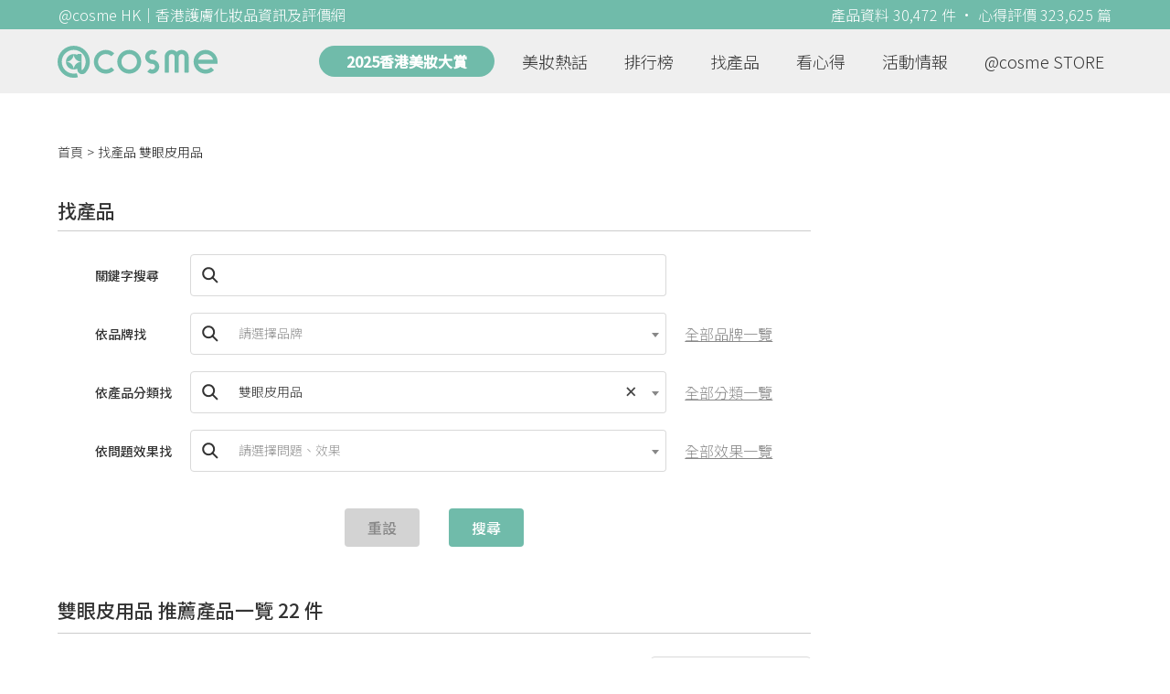

--- FILE ---
content_type: text/html; charset=utf-8
request_url: https://hk.cosme.net/products?attribute=440&page=2
body_size: 32888
content:
<!DOCTYPE html><html><head><title>雙眼皮用品 商品一覽 | @cosme 找美妝 | 第2頁</title>
<meta name="description" content="雙眼皮用品商品一覽及心得推薦，共22件好用產品的搜尋結果之第2頁。ANNEX RiPi雙眼皮貼(一般型),Ledouble 雙眼皮形成造型液 玻尿酸加強版。按心得數降序">
<meta name="keywords" content="雙眼皮用品,推薦,心得,評價">
<link rel="canonical" href="https://hk.cosme.net/products?attribute=440&amp;page=2">
<meta property="og:title" content="雙眼皮用品 商品一覽 | @cosme 找美妝 | 第2頁">
<meta property="og:description" content="雙眼皮用品商品一覽及心得推薦，共22件好用產品的搜尋結果之第2頁。ANNEX RiPi雙眼皮貼(一般型),Ledouble 雙眼皮形成造型液 玻尿酸加強版。按心得數降序">
<meta property="og:url" content="https://hk.cosme.net/products?attribute=440&amp;page=2">
<meta property="og:image" content="https://hk-web-production.s3.ap-east-1.amazonaws.com/packs/media/images/FB_600X300-5cdad85ba3904913852cce4c8a3940c2.png">
<meta property="og:type" content="website">
<meta name="viewport" content="width=device-width,initial-scale=1">
<meta name="image" content="https://hk-web-production.s3.ap-east-1.amazonaws.com/packs/media/images/FB_600X300-5cdad85ba3904913852cce4c8a3940c2.png"><link href="https://hk-web-production.s3.ap-east-1.amazonaws.com/packs/media/images/favicon-42883971783943b903caea7ba13f1a00.ico" rel="icon" type="image/x-icon" /><meta name="csrf-param" content="authenticity_token" />
<meta name="csrf-token" content="fEiVOSd9AJpG2Fu067Xy5-t3f0axOxBWH5hbTALp-PJwcnpxQaXrfZwc69nVJt_iP711fd-6gCfuNO04fcNsMg" /><link rel="stylesheet" media="all" href="https://hk-web-production.s3.ap-east-1.amazonaws.com/assets/application-04024382391bb910584145d8113cf35ef376b55d125bb4516cebeb14ce788597.css" /><link rel="stylesheet" media="screen" href="https://hk-web-production.s3.ap-east-1.amazonaws.com/packs/css/application-a23940f8.css" /><!--Global site tag (gtag.js) - Google Analytics--><script async="" src="https://www.googletagmanager.com/gtag/js?id=G-4DRLM5CJ00"></script><script>window.dataLayer = window.dataLayer || [];
function gtag(){dataLayer.push(arguments);}
gtag('js', new Date());
gtag('config', 'G-4DRLM5CJ00');</script><script>!function(f,b,e,v,n,t,s){if(f.fbq)return;n=f.fbq=function(){n.callMethod?
n.callMethod.apply(n,arguments):n.queue.push(arguments)};
if(!f._fbq)f._fbq=n;n.push=n;n.loaded=!0;n.version='2.0';
n.queue=[];t=b.createElement(e);t.async=!0;
t.src=v;s=b.getElementsByTagName(e)[0];
s.parentNode.insertBefore(t,s)}(window, document,'script',
'https://connect.facebook.net/en_US/fbevents.js');
fbq('init', '505889786483780');
fbq('track', 'PageView');</script><noscript><img height="1" style="display:none" width="1"><src>https://www.facebook.com/tr?id=505889786483780&amp;ev=PageView&amp;noscript=1</src></img></noscript><script>var clicky_site_ids = clicky_site_ids || []; clicky_site_ids.push(101309902);</script><script async="" src="//static.getclicky.com/js"></script><script src="https://securepubads.g.doubleclick.net/tag/js/gpt.js"></script><script src="https://cdn.jsdelivr.net/npm/sweetalert2@10/dist/sweetalert2.all.min.js"></script><script src="https://ajax.googleapis.com/ajax/libs/jquery/3.6.0/jquery.min.js"></script><script src="https://cdnjs.cloudflare.com/ajax/libs/jqueryui/1.12.1/jquery-ui.min.js"></script><script src="https://hk-web-production.s3.ap-east-1.amazonaws.com/packs/js/application-98d06c38c30da68478cb.js"></script><div data-tags="21.HK Product Type^21_231^21_231_347^21_231_347_440" id="urdmp-root" style="display:none;"></div><script>(function(i,s,o,g,r,a,m){i['urDmpObject']=r;i[r]=i[r]||function(){
(i[r].q=i[r].q||[]).push(arguments)},i[r].l=1*new Date();a=s.createElement(o),
m=s.getElementsByTagName(o)[0];a.async=1;a.src=g;m.parentNode.insertBefore(a,m);
})(window,document,'script','https://hk-web-production.s3.ap-east-1.amazonaws.com/urdmp/universal_hk.js','urdmp');

var uid = '';
urdmp('create','hk8c9240324ef613b1c838803c0519f2e',uid);
urdmp('send','pageview');</script></head><body><input class="d-none" id="download-tip" type="checkbox" /><header class="mobile-header fixed-top d-md-none"><input class="d-none" id="menu-open" type="checkbox" /><nav class="navbar flex-wrap no-gutters p-0 top-bg-color top-color"><div class="navbar-brand d-flex justify-content-center m-0 col text-center"><a class="d-inline-block" href="/"><img class="logo no-image" src="https://hk-web-production.s3.ap-east-1.amazonaws.com/packs/media/images/logo-4040fc7adb3a1fd3899ffa844137c00c.svg" /></a></div><label class="navbar-toggler position-absolute mb-0 p-0 d-md-none" for="menu-open"><span class="navbar-toggler-icon menu-btn"></span></label><div class="col-12 collapse"><ul class="list-group text-center"><li class="list-group-item"><a href="/">首頁</a></li><li class="annual-header-m"><a href="/best-cosme-awards/2025">2025香港美妝大賞</a></li><li class="list-group-item"><a href="/hotnews">美妝熱話</a></li><li class="list-group-item"><a href="/ranking">排行榜</a></li><li class="list-group-item"><div class="list-main-mobile-items"><span class="list-main-btn">找產品</span><span class="menu-arrow"></span><ul class="list-items"><li class="list-item"><a href="/brands">找品牌</a></li><li class="list-item"><a href="/products">找產品</a></li><li class="list-item"><a href="/effects">找效果</a></li><li class="list-item"><a href="/new-products">美妝新品</a></li></ul></div></li><li class="list-group-item"><div class="list-main-mobile-items"><span class="list-main-btn">看心得</span><span class="menu-arrow"></span><ul class="list-items"><li class="list-item"><a href="/new-reviews">最新心得</a></li><li class="list-item"><a href="/user-rankings">榮譽榜</a></li></ul></div></li><li class="list-group-item"><div class="list-main-mobile-items"><span class="list-main-btn">活動情報</span><ul class="list-items"><li class="list-item"><a href="/activities">品牌活動</a></li><li class="list-item"><a href="/activities/editor">編輯企劃</a></li></ul></div></li><li class="list-group-item"><a target="_blank" href="https://www.cosmestore.hk/">網上商店</a></li><hr class="hr" /><li class="list-group-item"><a target="_blank" href="https://hk.cosme.net/aboutus/">關於 @cosme HongKong</a></li><li class="list-group-item"><a target="_blank" href="https://hk.cosme.net/contact-us/">聯絡我們</a></li><li class="list-group-item" style="color: #333; background-color: #FBBC04;"><a data-turbolinks="false" data-download-app="" data-google-play-url="https://play.google.com/store/apps/details?id=jp.co.istyle.atcosme.goa&amp;referrer=utm_source%3DHK-homepage%26utm_medium%3DWeblog%26utm_campaign%3DHK-homepage" data-apple-url="https://apps.apple.com/app/apple-store/id1468439350?pt=833223&amp;ct=MMenu-DL&amp;mt=8" href="">用APP儲積分 即當現金使 >></a></li></ul></div><div class="backdrop"></div></nav></header><header class="d-none d-md-block"><nav class="navbar flex-wrap no-gutters p-0 top-bg-color top-color"><div class="header-title-layout"><div class="py-1 font-weight-light text-center">@cosme HK｜香港護膚化妝品資訊及評價網</div><div class="right-title">產品資料 30,472 件 · 心得評價 323,625 篇</div></div><div class="navbar-container col-12 nav-pc-bg-color nav-pc-color"><div class="container-md"><a href="/"><img class="logo-green no-image" src="https://hk-web-production.s3.ap-east-1.amazonaws.com/packs/media/images/logo-green-954fa4209d3d3d0336fc72f9f301e0fa.svg" /></a><ul class="list-group"><li class="annual-header"><a href="/best-cosme-awards/2025">2025香港美妝大賞</a></li><li class="list-group-item"><a class="item-menu" href="/hotnews">美妝熱話</a></li><li class="list-group-item"><a class="item-menu" href="/ranking">排行榜</a></li><li class="list-group-item"><div class="list-main-items">找產品<ul class="list-items"><li class="list-item"><a href="/brands">找品牌</a></li><li class="list-item"><a href="/products">找產品</a></li><li class="list-item"><a href="/effects">找效果</a></li><li class="list-item"><a href="/new-products">美妝新品</a></li></ul></div></li><li class="list-group-item"><div class="list-main-items">看心得<ul class="list-items"><li class="list-item"><a href="/new-reviews">最新心得</a></li><li class="list-item"><a href="/user-rankings">榮譽榜</a></li></ul></div></li><li class="list-group-item"><div class="list-main-items">活動情報<ul class="list-items"><li class="list-item"><a href="/activities">品牌活動</a></li><li class="list-item"><a href="/activities/editor">編輯企劃</a></li></ul></div></li><li class="list-group-item"><div class="list-main-items">@cosme STORE<ul class="list-items"><li class="list-item"><a href="/cosmestore">STORE 產品</a></li><li class="list-item"><a href="https://www.cosmestore.hk/">網上商店</a></li><li class="list-item"><a href="https://hk.cosme.net/flagship/">@cosme HONG KONG</a></li></ul></div></li></ul></div></div></nav></header><section class="ad-block section d-md-none d-md-none"><div class="gpt-ad iframe-rwd dfpCloseBtn topHeader ad650x150" data-gpt-dimensions="[[650, 100], [650, 150]]" data-gpt-div-id="div-gpt-ad-1629862047742-0" data-gpt-path="/7981851/hk-m-web-top_below_cosme" id="div-gpt-ad-1629862047742-0" style="max-width: 100%; width: 650px; min-height: 100px"></div></section><main class="main container-md"><nav aria-label="breadcrumb"><ol class="breadcrumb"><li class="breadcrumb-item"><a href="/">首頁</a></li><li class="breadcrumb-item active"><span class="name line-clamp-1"><h1>找產品 雙眼皮用品</h1></span></li></ol></nav><div class="row no-gutters justify-content-between"><article class="col-left"><section class="d-none d-md-block search-products section"><div class="section-title"> 找產品</div><div class="section-content"><form id="search-form" action="/products" accept-charset="UTF-8" method="get"><div class="form-group"><label class="form-label form-label-color">關鍵字搜尋</label><div class="input-group"><div class="input-group-prepend"><i class="input-group-text search"></i></div><input class="form-control input-keyword-search" type="text" name="keyword" id="keyword" /></div><div class="side-form-link d-none d-md-block fake-link">請搜尋關鍵字</div></div><script>$(function(){
  $("#keyword").keypress(function (event) {
    if (event.keyCode == 13) {
      $("#search_btn").trigger("click");
    }
  });
})</script><div class="form-group"><label class="form-label form-label-color">依品牌找<a class="side-form-link d-md-none" href="/brand-list">全部品牌一覽&gt;&gt;</a></label><div class="input-group"><div class="input-group-prepend"><i class="input-group-text search"></i></div><select class="form-control" data-form-select2="" data-allow-clear="true" data-placeholder="請選擇品牌" data-variable-selectors="{&quot;brand&quot;:&quot;[name=&#39;brand&#39;]&quot;}" data-trigger-baseurl="" data-trigger-type="url" name="brand" id="brand"><option value="" label=" "></option>
<option value="3132">INNISFREE（3138 篇心得）</option>
<option value="3127">CANMAKE TOKYO（2907 篇心得）</option>
<option value="3160">Kiehl&#39;s（2130 篇心得）</option>
<option value="3191">LANCÔME（1726 篇心得）</option>
<option value="3183">The Body Shop（1656 篇心得）</option>
<option value="3195">NIVEA（1523 篇心得）</option>
<option value="3126">Bioré（1397 篇心得）</option>
<option value="3125">LANEIGE（1395 篇心得）</option>
<option value="3165">HADA LABO 肌研（1380 篇心得）</option>
<option value="4667">CeraVe（1284 篇心得）</option>
<option value="3138">YSL BEAUTÉ（1184 篇心得）</option>
<option value="3176">Benefit（1175 篇心得）</option>
<option value="3184">LAURA MERCIER（1119 篇心得）</option>
<option value="3134">L&#39;Occitane en Provence（1087 篇心得）</option>
<option value="3179">M.A.C（1073 篇心得）</option>
<option value="3620">OLAY（1071 篇心得）</option>
<option value="3192">CLINIQUE（1067 篇心得）</option>
<option value="3245">fresh（1038 篇心得）</option>
<option value="3147">Dior（1032 篇心得）</option>
<option value="3154">shu uemura 植村秀（1032 篇心得）</option>
<option value="3190">MAYBELLINE（1030 篇心得）</option>
<option value="3142">CLARINS（987 篇心得）</option>
<option value="3144">NARS（987 篇心得）</option>
<option value="3237">ettusais（964 篇心得）</option>
<option value="3161">MENTHOLATUM 曼秀雷敦（917 篇心得）</option>
<option value="3123">KATE TOKYO（843 篇心得）</option>
<option value="3148">ORIGINS（828 篇心得）</option>
<option value="3149">Dove 多芬（826 篇心得）</option>
<option value="3242">excel（809 篇心得）</option>
<option value="3151">ESTEE LAUDER（808 篇心得）</option>
<option value="3258">BOBBI BROWN（803 篇心得）</option>
<option value="3124">Avene（795 篇心得）</option>
<option value="3170">Curél（786 篇心得）</option>
<option value="3131">ETUDE（741 篇心得）</option>
<option value="3164">Bifesta（722 篇心得）</option>
<option value="3180">Loreal Paris（709 篇心得）</option>
<option value="3146">CHANEL（685 篇心得）</option>
<option value="3578">LA ROCHE-POSAY（683 篇心得）</option>
<option value="3201">CEZANNE（633 篇心得）</option>
<option value="3188">Vaseline（624 篇心得）</option>
<option value="3139">MUJI（622 篇心得）</option>
<option value="3136">BIODERMA 貝膚黛瑪（618 篇心得）</option>
<option value="3535">KERASTASE（617 篇心得）</option>
<option value="3141">SK-II（599 篇心得）</option>
<option value="3175">MAKE UP FOR EVER（592 篇心得）</option>
<option value="3579">AHC（587 篇心得）</option>
<option value="3230">IPSA（583 篇心得）</option>
<option value="3277">Sulwhasoo 雪花秀（579 篇心得）</option>
<option value="3143">Clé de Peau Beauté（576 篇心得）</option>
<option value="3888">YVES ROCHER（566 篇心得）</option>
<option value="3171">KISSME（563 篇心得）</option>
<option value="3504">FANCL（563 篇心得）</option>
<option value="3157">SHISEIDO 資生堂（523 篇心得）</option>
<option value="3158">KOSE 雪肌精（513 篇心得）</option>
<option value="3162">SENKA 專科（510 篇心得）</option>
<option value="3246">b.glen（489 篇心得）</option>
<option value="3646">SOFINA Primavista（489 篇心得）</option>
<option value="3256">ARMANI Beauty（483 篇心得）</option>
<option value="3236">Charlotte Tilbury（481 篇心得）</option>
<option value="3163">CAUDALIE（473 篇心得）</option>
<option value="3820">SABON（455 篇心得）</option>
<option value="3137">ANESSA（454 篇心得）</option>
<option value="3530">JO MALONE（446 篇心得）</option>
<option value="3140">DECORTÉ（414 篇心得）</option>
<option value="4361">SOFINA iP（408 篇心得）</option>
<option value="3344">Dermacept（407 篇心得）</option>
<option value="3606">The Ordinary（406 篇心得）</option>
<option value="3231">KANEBO（401 篇心得）</option>
<option value="3227">MegRhythm（397 篇心得）</option>
<option value="4402">JOSERISTINE 彩豐（389 篇心得）</option>
<option value="3221">Visée（384 篇心得）</option>
<option value="3244">CANVAS（371 篇心得）</option>
<option value="3524">LUX（370 篇心得）</option>
<option value="3218">RMK（367 篇心得）</option>
<option value="3818">PANTENE（351 篇心得）</option>
<option value="3297">MINON AminoMoist（348 篇心得）</option>
<option value="3174">ANNA SUI（332 篇心得）</option>
<option value="3527">Jurlique（332 篇心得）</option>
<option value="3219">ADDICTION（331 篇心得）</option>
<option value="3698">DHC（331 篇心得）</option>
<option value="3177">PAUL &amp; JOE BEAUTE（319 篇心得）</option>
<option value="4849">Hair Recipe（316 篇心得）</option>
<option value="3509">LUSH（314 篇心得）</option>
<option value="3558">freeplus（313 篇心得）</option>
<option value="3150">REVLON 露華濃（309 篇心得）</option>
<option value="3243">naturie（309 篇心得）</option>
<option value="3386">LuLuLun（309 篇心得）</option>
<option value="3520">我的美麗日記（309 篇心得）</option>
<option value="3522">Aesop（309 篇心得）</option>
<option value="3228">Essential（305 篇心得）</option>
<option value="3181">ALBION（300 篇心得）</option>
<option value="3248">MEISHOKU 明色（298 篇心得）</option>
<option value="3285">KOSÉ COSMEPORT（297 篇心得）</option>
<option value="4323">SUNPLAY（287 篇心得）</option>
<option value="3129">Melvita（283 篇心得）</option>
<option value="3519">APIVITA（279 篇心得）</option>
<option value="3153">GUERLAIN（277 篇心得）</option>
<option value="3182">LA MER（272 篇心得）</option>
<option value="3229">KOSÉ（270 篇心得）</option>
<option value="3254">Atorrege AD+（264 篇心得）</option>
<option value="4851">Dettol 滴露（257 篇心得）</option>
<option value="3262">OPERA（252 篇心得）</option>
<option value="3505">TONYMOLY（249 篇心得）</option>
<option value="3222">SOFINA（247 篇心得）</option>
<option value="3280">THE WHOO（247 篇心得）</option>
<option value="3295">SOFINA Primavista Ange（243 篇心得）</option>
<option value="3366">Barrier Repair（238 篇心得）</option>
<option value="3133">TSUBAKI（236 篇心得）</option>
<option value="3284">media（235 篇心得）</option>
<option value="3203">Moist Diane（234 篇心得）</option>
<option value="3711">the SAEM（234 篇心得）</option>
<option value="3217">su:m37˚（228 篇心得）</option>
<option value="3630">Cetaphil 舒特膚（224 篇心得）</option>
<option value="3431">SANA豆乳美肌（223 篇心得）</option>
<option value="3178">JILL STUART（220 篇心得）</option>
<option value="3187">THREE（220 篇心得）</option>
<option value="3533">HELENA RUBINSTEIN（210 篇心得）</option>
<option value="3567">Too Faced（205 篇心得）</option>
<option value="3598">Neutrogena（205 篇心得）</option>
<option value="3706">d program（204 篇心得）</option>
<option value="3189">BURT`S BEES（203 篇心得）</option>
<option value="3299">belif（202 篇心得）</option>
<option value="3240">NYX Professional Makeup（201 篇心得）</option>
<option value="3197">Dr. Jou 森田藥粧（198 篇心得）</option>
<option value="3329">SABORINO（198 篇心得）</option>
<option value="3518">BANILA CO（189 篇心得）</option>
<option value="3554">DR.WU（187 篇心得）</option>
<option value="3196">GIVENCHY（182 篇心得）</option>
<option value="4322">YHKcare（182 篇心得）</option>
<option value="4633">KAMINOWA法之羽（182 篇心得）</option>
<option value="3498">1028（173 篇心得）</option>
<option value="3588">提提研 Timeless Truth Mask（171 篇心得）</option>
<option value="3425">ROSETTE（169 篇心得）</option>
<option value="3529">Crabtree &amp; Evelyn（169 篇心得）</option>
<option value="4498">Medicube（167 篇心得）</option>
<option value="3185">MISSHA（164 篇心得）</option>
<option value="3257">AVEDA（163 篇心得）</option>
<option value="4347">呂 RYO（163 篇心得）</option>
<option value="3255">BareMinerals（160 篇心得）</option>
<option value="3863">綠藤生機 Greenvines（159 篇心得）</option>
<option value="3886">ALLIE（156 篇心得）</option>
<option value="3645">Bicelle（152 篇心得）</option>
<option value="3616">FIRST AID BEAUTY（151 篇心得）</option>
<option value="5150">麗珠蘭 REJURAN（151 篇心得）</option>
<option value="3223">COVERMARK（150 篇心得）</option>
<option value="5145">QOLLABS（148 篇心得）</option>
<option value="3560">廣源良（145 篇心得）</option>
<option value="3173">Za（144 篇心得）</option>
<option value="3641">SkinCeuticals（143 篇心得）</option>
<option value="3791">HABA（138 篇心得）</option>
<option value="3152">Elizabeth Arden（137 篇心得）</option>
<option value="3145">SKINFOOD（136 篇心得）</option>
<option value="3289">NAIL HOLIC（136 篇心得）</option>
<option value="3290">Gatsby（135 篇心得）</option>
<option value="3576">毛穴撫子（135 篇心得）</option>
<option value="3585">VICHY（135 篇心得）</option>
<option value="3241">SUQQU（133 篇心得）</option>
<option value="3395">MEDIHEAL（133 篇心得）</option>
<option value="3785">Chloé（133 篇心得）</option>
<option value="3220">FASIO（132 篇心得）</option>
<option value="3200">Nature Republic（131 篇心得）</option>
<option value="3361">HADABISEI 肌美精（131 篇心得）</option>
<option value="3293">MAJOLICA MAJORCA（127 篇心得）</option>
<option value="3763">DOLCE &amp; GABBANA（127 篇心得）</option>
<option value="3215">FLOWFUSHI（126 篇心得）</option>
<option value="4314">Kanebo SUISAI（126 篇心得）</option>
<option value="3536">BORGHESE（125 篇心得）</option>
<option value="3247">LOVE LINER（124 篇心得）</option>
<option value="3513">ELIXIR（122 篇心得）</option>
<option value="3279">dejavu（119 篇心得）</option>
<option value="3501">essence（118 篇心得）</option>
<option value="3316">50惠（116 篇心得）</option>
<option value="3422">QUALITY FIRST（116 篇心得）</option>
<option value="3292">Lucido-L（115 篇心得）</option>
<option value="3718">CLIO（115 篇心得）</option>
<option value="3166">BIOTHERM（113 篇心得）</option>
<option value="3205">CLUB（113 篇心得）</option>
<option value="3850">FINO（112 篇心得）</option>
<option value="3239">OHANA MAHAALO（109 篇心得）</option>
<option value="3697">heme（107 篇心得）</option>
<option value="3156">D-UP（106 篇心得）</option>
<option value="3225">CHIFURE（106 篇心得）</option>
<option value="3186">TOM FORD BEAUTY（102 篇心得）</option>
<option value="3296">Utena（101 篇心得）</option>
<option value="3338">Ducato（101 篇心得）</option>
<option value="3515">ORBIS（101 篇心得）</option>
<option value="3595">DIPTYQUE（101 篇心得）</option>
<option value="3702">POLA（101 篇心得）</option>
<option value="3212">Dr.Jart+（100 篇心得）</option>
<option value="4358">SOFINA Jenne（100 篇心得）</option>
<option value="3572">Embryolisse（98 篇心得）</option>
<option value="3852">Atelier Cologne（98 篇心得）</option>
<option value="3889">Physiogel（94 篇心得）</option>
<option value="3128">BOURJOIS 妙巴黎（93 篇心得）</option>
<option value="4429">Eucerin（93 篇心得）</option>
<option value="3213">Dr.Ci:Labo（89 篇心得）</option>
<option value="3274">TUNEMAKERS（86 篇心得）</option>
<option value="3679">Haruhada（86 篇心得）</option>
<option value="3352">Fiancee（85 篇心得）</option>
<option value="3514">SHISEIDO MAQuillAGE（85 篇心得）</option>
<option value="3607">colorpop（84 篇心得）</option>
<option value="4248">XOVĒ（83 篇心得）</option>
<option value="3291">Liese（82 篇心得）</option>
<option value="3516">sisley（82 篇心得）</option>
<option value="5056">Suu Balm（82 篇心得）</option>
<option value="3204">Dolly Wink（79 篇心得）</option>
<option value="3478">MOMO PURI（79 篇心得）</option>
<option value="3564">ELEMIS（79 篇心得）</option>
<option value="3238">too cool for school（78 篇心得）</option>
<option value="3445">Ora2（78 篇心得）</option>
<option value="3276">Rosy Rosa（77 篇心得）</option>
<option value="3782">GROWN ALCHEMIST（77 篇心得）</option>
<option value="3830">Fujiko（75 篇心得）</option>
<option value="3650">Paula&#39;s Choice（74 篇心得）</option>
<option value="4261">HOURGLASS（73 篇心得）</option>
<option value="3880">Heavy Rotation（72 篇心得）</option>
<option value="3911">Rejoice 飄柔（72 篇心得）</option>
<option value="3281">VDL（70 篇心得）</option>
<option value="3559">SEXYLOOK（70 篇心得）</option>
<option value="3601">UZU BY FLOWFUSHI（70 篇心得）</option>
<option value="4417">factiv（70 篇心得）</option>
<option value="3270">CHACOTT FOR PROFESSIONALS（69 篇心得）</option>
<option value="3167">EVE LOM（68 篇心得）</option>
<option value="3278">CHANTECAILLE（68 篇心得）</option>
<option value="3454">豆腐盛田屋（68 篇心得）</option>
<option value="3597">沙宣（68 篇心得）</option>
<option value="3550">philosophy（67 篇心得）</option>
<option value="4284">TT面膜（67 篇心得）</option>
<option value="3210">GUCCI（66 篇心得）</option>
<option value="3618">TATCHA（66 篇心得）</option>
<option value="3619">GLYCEL（65 篇心得）</option>
<option value="3634">La Colline（63 篇心得）</option>
<option value="3821">Domohorn Wrinkle（63 篇心得）</option>
<option value="3351">Country &amp; Stream（62 篇心得）</option>
<option value="4288">LUNASOL（62 篇心得）</option>
<option value="4997">DECLARÉ（62 篇心得）</option>
<option value="3216">ETVOS（60 篇心得）</option>
<option value="3581">Neogence 霓淨思（60 篇心得）</option>
<option value="3704">A&#39;PIEU（60 篇心得）</option>
<option value="4547">Growus（60 篇心得）</option>
<option value="3159">Les Merveilleuses LADUREE（59 篇心得）</option>
<option value="3287">K-Palette（59 篇心得）</option>
<option value="4357">SOFINA beauté （59 篇心得）</option>
<option value="3315">菊正宗（58 篇心得）</option>
<option value="3592">INTEGRATE（58 篇心得）</option>
<option value="3566">Darphin（57 篇心得）</option>
<option value="4704">Malin+Goetz（57 篇心得）</option>
<option value="3458">PREMIUM PUReSA（56 篇心得）</option>
<option value="3199">BURBERRY（55 篇心得）</option>
<option value="3571">Melano CC（54 篇心得）</option>
<option value="3135">MA CHERIE 瑪宣妮（53 篇心得）</option>
<option value="3720">SCALP-D（53 篇心得）</option>
<option value="3813">rom&amp;nd（53 篇心得）</option>
<option value="4394">KUNDAL（52 篇心得）</option>
<option value="3368">樹之惠（51 篇心得）</option>
<option value="3507">BYREDO（51 篇心得）</option>
<option value="3168">URBAN DECAY（50 篇心得）</option>
<option value="3905">KLORANE（50 篇心得）</option>
<option value="4978">Torriden（50 篇心得）</option>
<option value="3486">HiROSOPHY（49 篇心得）</option>
<option value="4237">aio（49 篇心得）</option>
<option value="3542">NUXE（47 篇心得）</option>
<option value="4330">narciso rodriguez（47 篇心得）</option>
<option value="3613">Bio-essence（46 篇心得）</option>
<option value="3639">CYBER COLORS（45 篇心得）</option>
<option value="3707">OXY（45 篇心得）</option>
<option value="3730">D.U.O（44 篇心得）</option>
<option value="4634">Tempo（44 篇心得）</option>
<option value="3214">Botanist（43 篇心得）</option>
<option value="3198">THE FACE SHOP（42 篇心得）</option>
<option value="3260">Taiyou no Aloe 太陽蘆薈社（42 篇心得）</option>
<option value="3904">Chacott COSMETICS（42 篇心得）</option>
<option value="5135">JONZAC（42 篇心得）</option>
<option value="3661">雙妹嚜（40 篇心得）</option>
<option value="4408">Mustela（40 篇心得）</option>
<option value="3306">Bouncia（39 篇心得）</option>
<option value="3599">AHAVA（39 篇心得）</option>
<option value="3614">Filorga（39 篇心得）</option>
<option value="3723">WHOMEE（39 篇心得）</option>
<option value="3814">ON: THE BODY（39 篇心得）</option>
<option value="3252">AVANCE（38 篇心得）</option>
<option value="3410">Oshima Tsubaki 大島椿（38 篇心得）</option>
<option value="3325">La Rose de Versailles 凡爾賽玫瑰（37 篇心得）</option>
<option value="3517">FOREO（37 篇心得）</option>
<option value="3577">TAKAMI（37 篇心得）</option>
<option value="3816">SANA（37 篇心得）</option>
<option value="4450">Korres（37 篇心得）</option>
<option value="3628">WHITE FORMULA 自白肌（36 篇心得）</option>
<option value="3302">Be Cura 麗治（35 篇心得）</option>
<option value="3719">Moroccanoil（35 篇心得）</option>
<option value="3525">FERRAGAMO（34 篇心得）</option>
<option value="3531">la prairie（34 篇心得）</option>
<option value="3568">ACCA KAPPA（33 篇心得）</option>
<option value="3234">@cosme nippon（32 篇心得）</option>
<option value="3537">VALMONT（32 篇心得）</option>
<option value="3784">Calvin Klein（32 篇心得）</option>
<option value="3873">Acnes Labo（32 篇心得）</option>
<option value="4216">VALENTINO BEAUTY（32 篇心得）</option>
<option value="4324">VT COSMETICS（32 篇心得）</option>
<option value="3169">dermalogica（31 篇心得）</option>
<option value="3574">Bio-Oil（31 篇心得）</option>
<option value="3701">JM Solution（31 篇心得）</option>
<option value="3249">@cosme STORE（30 篇心得）</option>
<option value="3609">Shiseido REVITAL（30 篇心得）</option>
<option value="4329">WAKEMAKE（30 篇心得）</option>
<option value="3868">LITS（29 篇心得）</option>
<option value="4546">a ddct（29 篇心得）</option>
<option value="3508">est（28 篇心得）</option>
<option value="3562">Solone（28 篇心得）</option>
<option value="3624">Miss Hana 花娜小姐（28 篇心得）</option>
<option value="4419">SYNERGIE SKIN（28 篇心得）</option>
<option value="3656">NeoStrata（27 篇心得）</option>
<option value="3327">CLEANSING RESEARCH（26 篇心得）</option>
<option value="3548">BY TERRY（26 篇心得）</option>
<option value="3552">Peter Thomas Roth Labs（26 篇心得）</option>
<option value="3553">GARNIeR（26 篇心得）</option>
<option value="3589">SUISSE PROGRAMME（26 篇心得）</option>
<option value="3602">RAY（26 篇心得）</option>
<option value="3612">Sasatinnie（26 篇心得）</option>
<option value="3695">wet n wild（26 篇心得）</option>
<option value="3555">FOR BELOVED ONE 寵愛之名（25 篇心得）</option>
<option value="3693">ZINO（25 篇心得）</option>
<option value="3827">AQUA LABEL（25 篇心得）</option>
<option value="3343">Cure（24 篇心得）</option>
<option value="3155">SHISEIDO WASO（23 篇心得）</option>
<option value="3346">HOMEI（23 篇心得）</option>
<option value="3347">House Of Rose（23 篇心得）</option>
<option value="3549">CNP Laboratory（23 篇心得）</option>
<option value="3705">23.5 °N北緯研製（23 篇心得）</option>
<option value="3941">GHD（23 篇心得）</option>
<option value="4271">BANANAL（23 篇心得）</option>
<option value="3611">UNT（22 篇心得）</option>
<option value="3762">OPI（22 篇心得）</option>
<option value="3826">PRADA Beauty（22 篇心得）</option>
<option value="3420">Propolinse（21 篇心得）</option>
<option value="3580">L’Erbolario（21 篇心得）</option>
<option value="3885">Timotei 蒂沐蝶（21 篇心得）</option>
<option value="4355">Suntory wellness（21 篇心得）</option>
<option value="3307">Cow Brand（20 篇心得）</option>
<option value="3356">Koji（20 篇心得）</option>
<option value="3464">Vasilisa（20 篇心得）</option>
<option value="3629">Dr.G（20 篇心得）</option>
<option value="3282">MAX FACTOR（19 篇心得）</option>
<option value="3591">POND`S（19 篇心得）</option>
<option value="4360">SOFINA Cleanse（19 篇心得）</option>
<option value="4441">FENTY BEAUTY（19 篇心得）</option>
<option value="3271">Naris up（18 篇心得）</option>
<option value="3534">BVLGARI（18 篇心得）</option>
<option value="3540">YUAN 阿原（18 篇心得）</option>
<option value="3804">Hermès（18 篇心得）</option>
<option value="3805">agnes b.（18 篇心得）</option>
<option value="4306">ISSEY MIYAKE（18 篇心得）</option>
<option value="3211">COACH（17 篇心得）</option>
<option value="3406">近江兄弟（17 篇心得）</option>
<option value="3414">PDC（17 篇心得）</option>
<option value="3767">Dear Beauté HIMAWARI（17 篇心得）</option>
<option value="3779">Baby Foot（17 篇心得）</option>
<option value="3786">LANVIN（17 篇心得）</option>
<option value="4548">Parnell（17 篇心得）</option>
<option value="3311">Kai 貝印（16 篇心得）</option>
<option value="3781">Attenir 艾天然（16 篇心得）</option>
<option value="3202">絲花（15 篇心得）</option>
<option value="3300">Kevyn Aucoin（15 篇心得）</option>
<option value="3357">EYE TALK（15 篇心得）</option>
<option value="3364">Liberta（15 篇心得）</option>
<option value="3717">3CE（15 篇心得）</option>
<option value="3795">AMOREPACIFIC（15 篇心得）</option>
<option value="3288">Koh Gen Do（14 篇心得）</option>
<option value="3490">Layered Fragrance（14 篇心得）</option>
<option value="3866">DEWYTREE 自顏源露（14 篇心得）</option>
<option value="4287">KOSE ESPRIQUE（14 篇心得）</option>
<option value="4312">Serge Lutens（14 篇心得）</option>
<option value="3253">IOPE（13 篇心得）</option>
<option value="3275">Sweets Sweets（13 篇心得）</option>
<option value="3407">Only Minerals（13 篇心得）</option>
<option value="3415">Pelican（13 篇心得）</option>
<option value="3511">B IDOL（13 篇心得）</option>
<option value="3722">DAILY AROMA JAPAN（13 篇心得）</option>
<option value="3736">Pelican Soap（13 篇心得）</option>
<option value="3797">URIAGE（13 篇心得）</option>
<option value="3833">BOTANIST（13 篇心得）</option>
<option value="4418">Indeed Labs（13 篇心得）</option>
<option value="4512">MEDIPEEL（13 篇心得）</option>
<option value="4659">media luxe（13 篇心得）</option>
<option value="4869">JUNG SAEM MOOL（13 篇心得）</option>
<option value="3224">ASIENCE（12 篇心得）</option>
<option value="3259">ALFACE+（12 篇心得）</option>
<option value="3382">La Sana（12 篇心得）</option>
<option value="3469">White Conc（12 篇心得）</option>
<option value="3538">Kesalan Patharan（12 篇心得）</option>
<option value="3654">ENDOCARE（12 篇心得）</option>
<option value="3766">&amp;honey（12 篇心得）</option>
<option value="3796">Panasonic（12 篇心得）</option>
<option value="3867">Christian Louboutin Beauty（12 篇心得）</option>
<option value="4247">Rachel Wine（12 篇心得）</option>
<option value="4336">beplain（12 篇心得）</option>
<option value="4422">SNOW FOX（12 篇心得）</option>
<option value="4918">ANUA（12 篇心得）</option>
<option value="3273">VECUA（11 篇心得）</option>
<option value="3402">Musee Whitening（11 篇心得）</option>
<option value="3428">素肌記念日（11 篇心得）</option>
<option value="3526">Sally Hansen（11 篇心得）</option>
<option value="3596">Freshel（11 篇心得）</option>
<option value="3662">MARY KAY（11 篇心得）</option>
<option value="3860">小林製藥（11 篇心得）</option>
<option value="3887">Augustinus Bader（11 篇心得）</option>
<option value="4630">Haspero 桂圓美（11 篇心得）</option>
<option value="3232">PERFECT ONE（10 篇心得）</option>
<option value="3268">Akaran（10 篇心得）</option>
<option value="3621">Methode SWISS（10 篇心得）</option>
<option value="3653">BEVY C.（10 篇心得）</option>
<option value="3869">爆汗湯（10 篇心得）</option>
<option value="3879">Return 回本（10 篇心得）</option>
<option value="4328">BIO HEAL BOH（10 篇心得）</option>
<option value="4432">Colgate 高露潔（10 篇心得）</option>
<option value="4455">TORY BURCH（10 篇心得）</option>
<option value="3265">Momotani Juntenkan 桃谷順天館（9 篇心得）</option>
<option value="3310">KISS ME Mommy（9 篇心得）</option>
<option value="3362">ICHIKAMI（9 篇心得）</option>
<option value="3393">MANARA（9 篇心得）</option>
<option value="3413">Parfait Amour（9 篇心得）</option>
<option value="3466">VECUA SPA（9 篇心得）</option>
<option value="3729">Celvoke（9 篇心得）</option>
<option value="3754">ADJUVANT（9 篇心得）</option>
<option value="3792">SPARITUAL（9 篇心得）</option>
<option value="3829">john masters organics（9 篇心得）</option>
<option value="3848">Je l&#39;aime（9 篇心得）</option>
<option value="4292">MCM（9 篇心得）</option>
<option value="4327">BRING GREEN（9 篇心得）</option>
<option value="4416">DR PLANT（9 篇心得）</option>
<option value="4608">unlable（9 篇心得）</option>
<option value="3130">RIMMEL（8 篇心得）</option>
<option value="3172">Clarisonic（8 篇心得）</option>
<option value="3207">CLAYGE（8 篇心得）</option>
<option value="3208">Candy Doll（8 篇心得）</option>
<option value="3322">Asty Cosmefreak（8 篇心得）</option>
<option value="3326">BROWLASH（8 篇心得）</option>
<option value="3556">BEAUTYMAKER（8 篇心得）</option>
<option value="3610">Shiseido HAKU（8 篇心得）</option>
<option value="3757">Mapepe（8 篇心得）</option>
<option value="3894">YIPEI（8 篇心得）</option>
<option value="4843">FUSARI（8 篇心得）</option>
<option value="5128"> TIRTIR（8 篇心得）</option>
<option value="3335">Deonatulle（7 篇心得）</option>
<option value="3372">Jourmoe（7 篇心得）</option>
<option value="3424">Roiche（7 篇心得）</option>
<option value="3427">PORE PUTTY（7 篇心得）</option>
<option value="3545">NARUKO（7 篇心得）</option>
<option value="3594">PHILIPS（7 篇心得）</option>
<option value="3666">Cellbone（7 篇心得）</option>
<option value="3716">Pony Effect（7 篇心得）</option>
<option value="3724">Balea（7 篇心得）</option>
<option value="3794">CLEAR（7 篇心得）</option>
<option value="3840">Calypso（7 篇心得）</option>
<option value="3865">TSUBUPORON（7 篇心得）</option>
<option value="4399">TIME SECRET（7 篇心得）</option>
<option value="3303">EAUDE MUGE（6 篇心得）</option>
<option value="3308">COW BRAND MUTENKA（6 篇心得）</option>
<option value="3374">星野家（6 篇心得）</option>
<option value="3389">Makanai Cosme（6 篇心得）</option>
<option value="3432">NEW BORN（6 篇心得）</option>
<option value="3434">ZUBOLABO（6 篇心得）</option>
<option value="3472">Zettoc Style（6 篇心得）</option>
<option value="3503">DAISO（6 篇心得）</option>
<option value="3570">Obagi（6 篇心得）</option>
<option value="3615">Leonor Greyl（6 篇心得）</option>
<option value="3617">DRUNK ELEPHANT（6 篇心得）</option>
<option value="3632">Rexona（6 篇心得）</option>
<option value="3652">AQUAIR（6 篇心得）</option>
<option value="3725">尊馬油（6 篇心得）</option>
<option value="3759">SUPERFOOD LAB（6 篇心得）</option>
<option value="3788">Cosrx（6 篇心得）</option>
<option value="3851">FIANCE&#39;E（6 篇心得）</option>
<option value="3918">ASTALIFT（6 篇心得）</option>
<option value="3939">Snova（6 篇心得）</option>
<option value="4253">CLEODiTE（6 篇心得）</option>
<option value="4270">IT Cosmetics（6 篇心得）</option>
<option value="4308">iBrea（6 篇心得）</option>
<option value="4914">SUNGBOON EDITOR（6 篇心得）</option>
<option value="5105">Botanic Pretti5（6 篇心得）</option>
<option value="5186">Miu Miu（6 篇心得）</option>
<option value="5193">fwee（6 篇心得）</option>
<option value="3209">JIMMY CHOO（5 篇心得）</option>
<option value="3383">Lily Bell（5 篇心得）</option>
<option value="3387">M-mark Series（5 篇心得）</option>
<option value="3430">MAIKOHAN（5 篇心得）</option>
<option value="3448">玉之肌（5 篇心得）</option>
<option value="3497">KIKO MILANO（5 篇心得）</option>
<option value="3528">Cell Fusion C（5 篇心得）</option>
<option value="3561">Aromatherapy Associates（5 篇心得）</option>
<option value="3569">CLEAN BEAUTY COLLECTIVE（5 篇心得）</option>
<option value="3605">OSEQUE（5 篇心得）</option>
<option value="3635">Soo Beaute（5 篇心得）</option>
<option value="3657">Nu Skin（5 篇心得）</option>
<option value="3835">John&#39;s Blend（5 篇心得）</option>
<option value="3841">LOVE PASSPORT（5 篇心得）</option>
<option value="3897">OZIO（5 篇心得）</option>
<option value="3899">CHURACOS（5 篇心得）</option>
<option value="4251">MIOGGI（5 篇心得）</option>
<option value="4276">anillO（5 篇心得）</option>
<option value="4369">Heynature（5 篇心得）</option>
<option value="4426">Emay Plus（5 篇心得）</option>
<option value="4435">LUMIURGLAS（5 篇心得）</option>
<option value="4553">SOFINA alblanc（5 篇心得）</option>
<option value="4606">HUDA BEAUTY（5 篇心得）</option>
<option value="4628">Skin Laundry（5 篇心得）</option>
<option value="4703">LOEWE（5 篇心得）</option>
<option value="5132">ROUND LAB （5 篇心得）</option>
<option value="3318">DAZZSHOP（4 篇心得）</option>
<option value="3321">Bionce（4 篇心得）</option>
<option value="3323">Leivy（4 篇心得）</option>
<option value="3328">CLEAR LAST（4 篇心得）</option>
<option value="3340">AG Ultimate（4 篇心得）</option>
<option value="3363">Fracora（4 篇心得）</option>
<option value="3373">APAGARD（4 篇心得）</option>
<option value="3391">Mama Butter（4 篇心得）</option>
<option value="3455">Everish（4 篇心得）</option>
<option value="3484">Hello Kitty Beaute（4 篇心得）</option>
<option value="3485">the NAMIE nail art collection（4 篇心得）</option>
<option value="3502">LA BIOSTHETIQUE（4 篇心得）</option>
<option value="3523">HOLIKA HOLIKA（4 篇心得）</option>
<option value="3543">nAplA（4 篇心得）</option>
<option value="3573">IHADA（4 篇心得）</option>
<option value="3583">CHA LING 茶靈（4 篇心得）</option>
<option value="3694">Mad Hippie（4 篇心得）</option>
<option value="3700">Avon（4 篇心得）</option>
<option value="3733">ACSEINE（4 篇心得）</option>
<option value="3752">ParaDo（4 篇心得）</option>
<option value="3773">Quick Beauty（4 篇心得）</option>
<option value="3775">Peaululu（4 篇心得）</option>
<option value="3776">Miche Bloomin&#39;（4 篇心得）</option>
<option value="3783">4711（4 篇心得）</option>
<option value="3928">BONDI WASH（4 篇心得）</option>
<option value="4309">MAISON FRANCIS KURKDJIAN（4 篇心得）</option>
<option value="4344">NATIO（4 篇心得）</option>
<option value="4409">Babo Botanicals（4 篇心得）</option>
<option value="4739">Herbs&#39;Oil（4 篇心得）</option>
<option value="4937">LADOR（4 篇心得）</option>
<option value="4950">To/one（4 篇心得）</option>
<option value="4975">RISM（4 篇心得）</option>
<option value="4979">Numbuzin（4 篇心得）</option>
<option value="5019">VITAPURU（4 篇心得）</option>
<option value="5055">Enamor（4 篇心得）</option>
<option value="3264">PRIVACY（3 篇心得）</option>
<option value="3305">水橋保壽堂（3 篇心得）</option>
<option value="3314">花印（3 篇心得）</option>
<option value="3332">BEE HONEY（3 篇心得）</option>
<option value="3348">KISS YOU（3 篇心得）</option>
<option value="3378">Cher-Couleur（3 篇心得）</option>
<option value="3380">WATOSA（3 篇心得）</option>
<option value="3397">恵の本舗（3 篇心得）</option>
<option value="3403">Neba Juku（3 篇心得）</option>
<option value="3417">PHYTOLIFT（3 篇心得）</option>
<option value="3444">GUM（3 篇心得）</option>
<option value="3457">naturaglace（3 篇心得）</option>
<option value="3462">Lumice（3 篇心得）</option>
<option value="3532">Predia（3 篇心得）</option>
<option value="3627">Sonia Rykiel（3 篇心得）</option>
<option value="3663">absolution（3 篇心得）</option>
<option value="3689">TRUSSARDI（3 篇心得）</option>
<option value="3712">Epilat（3 篇心得）</option>
<option value="3727">和肌美泉（3 篇心得）</option>
<option value="3750">Kuschel J（3 篇心得）</option>
<option value="3760">DECENCIA（3 篇心得）</option>
<option value="3765">plus eau（3 篇心得）</option>
<option value="3769">YUZU-YU（3 篇心得）</option>
<option value="3806">KENZO（3 篇心得）</option>
<option value="3810">SALONIA（3 篇心得）</option>
<option value="3898">Glowbiotics（3 篇心得）</option>
<option value="4313">COCOROIKI（3 篇心得）</option>
<option value="4387">SKIO（3 篇心得）</option>
<option value="4421">INVITY（3 篇心得）</option>
<option value="4769">fru:C（3 篇心得）</option>
<option value="4999">AROMASE 艾瑪絲（3 篇心得）</option>
<option value="5084">Laka（3 篇心得）</option>
<option value="5130">APRILSKIN（3 篇心得）</option>
<option value="5161">Aveeno（3 篇心得）</option>
<option value="5191">&amp;be（3 篇心得）</option>
<option value="3233">MD Skinical（2 篇心得）</option>
<option value="3251">HIPITCH（2 篇心得）</option>
<option value="3263">Point Magic PRO（2 篇心得）</option>
<option value="3269">Aqua Aqua（2 篇心得）</option>
<option value="3313">Leaf &amp; Botanics（2 篇心得）</option>
<option value="3337">Celistina（2 篇心得）</option>
<option value="3355">Spring Heart（2 篇心得）</option>
<option value="3365">Ex:beaute（2 篇心得）</option>
<option value="3377">AQUA SAVON（2 篇心得）</option>
<option value="3388">Macchia Label（2 篇心得）</option>
<option value="3396">REAL BEAUTY PRODUCT（2 篇心得）</option>
<option value="3401">Mogans（2 篇心得）</option>
<option value="3405">Nursery（2 篇心得）</option>
<option value="3411">ozio（2 篇心得）</option>
<option value="3439">Skinvill（2 篇心得）</option>
<option value="3459">PUReSA（2 篇心得）</option>
<option value="3477">HADARELA（2 篇心得）</option>
<option value="3481">Cryspeau（2 篇心得）</option>
<option value="3500">ReFa（2 篇心得）</option>
<option value="3512">Biore u（2 篇心得）</option>
<option value="3584">Natura Bissé（2 篇心得）</option>
<option value="3587">bliss（2 篇心得）</option>
<option value="3590">PHYTO（2 篇心得）</option>
<option value="3622">HUGO BOSS（2 篇心得）</option>
<option value="3642">肌之子（2 篇心得）</option>
<option value="3670">Collagen by Watsons（2 篇心得）</option>
<option value="3674">Dream Skin（2 篇心得）</option>
<option value="3708">NKB ZERO（2 篇心得）</option>
<option value="3728">白肌美人（2 篇心得）</option>
<option value="3745">miru miru（2 篇心得）</option>
<option value="3747">MoccHi SKIN（2 篇心得）</option>
<option value="3789">Kosmea（2 篇心得）</option>
<option value="3790">product（2 篇心得）</option>
<option value="3799">Victorinox（2 篇心得）</option>
<option value="3803">MOSCHINO（2 篇心得）</option>
<option value="3844">Leanani（2 篇心得）</option>
<option value="3847">JOEARO（2 篇心得）</option>
<option value="3856">CLEAN ORIGINAL（2 篇心得）</option>
<option value="3857">COTTON LABO（2 篇心得）</option>
<option value="3874">ALOVIVI（2 篇心得）</option>
<option value="3878">MAPUTI（2 篇心得）</option>
<option value="3881">DSQUARED2（2 篇心得）</option>
<option value="4382">CLEAN®（2 篇心得）</option>
<option value="4591">SAWAA（2 篇心得）</option>
<option value="4629">HairAgain 髮再生（2 篇心得）</option>
<option value="4691">Penhaligon’s（2 篇心得）</option>
<option value="4702">dasique（2 篇心得）</option>
<option value="4767">MilleFee（2 篇心得）</option>
<option value="4809">KOBAKO（2 篇心得）</option>
<option value="4913">MILKTOUCH（2 篇心得）</option>
<option value="4923">Her lip to BEAUTY（2 篇心得）</option>
<option value="5007">NEUTRADERM（2 篇心得）</option>
<option value="5066">Supergoop!（2 篇心得）</option>
<option value="5190">muice（2 篇心得）</option>
<option value="3193">EYE PUTTI（1 篇心得）</option>
<option value="3226">kiss（1 篇心得）</option>
<option value="3235">Jouer Cosmetics（1 篇心得）</option>
<option value="3283">Lyanature co.（1 篇心得）</option>
<option value="3294">Mary Quant（1 篇心得）</option>
<option value="3301">Kokubo 小久保（1 篇心得）</option>
<option value="3320">Amino+RESQ（1 篇心得）</option>
<option value="3358">COVER FACTORY（1 篇心得）</option>
<option value="3360">CLAYPATHY（1 篇心得）</option>
<option value="3376">Laggie（1 篇心得）</option>
<option value="3398">Mesiru（1 篇心得）</option>
<option value="3409">Orien（1 篇心得）</option>
<option value="3418">PLuS（1 篇心得）</option>
<option value="3419">+OneC（1 篇心得）</option>
<option value="3421">Pure Smile（1 篇心得）</option>
<option value="3435">Santa Marche（1 篇心得）</option>
<option value="3437">世田谷COSME（1 篇心得）</option>
<option value="3441">Sowa Sowa（1 篇心得）</option>
<option value="3443">Steam Cream（1 篇心得）</option>
<option value="3456">Juicy Cleanse（1 篇心得）</option>
<option value="3480">Celcure（1 篇心得）</option>
<option value="3482">GEN-EKI（1 篇心得）</option>
<option value="3487">inEarth Organic（1 篇心得）</option>
<option value="3494">Satys（1 篇心得）</option>
<option value="3495">SHIZEN（1 篇心得）</option>
<option value="3506">ESTHEDERM（1 篇心得）</option>
<option value="3546">BECCA（1 篇心得）</option>
<option value="3575">Sun White（1 篇心得）</option>
<option value="3593">SAMPAR（1 篇心得）</option>
<option value="3604">VIIcode（1 篇心得）</option>
<option value="3608">MDNA SKIN（1 篇心得）</option>
<option value="3625">ReVive（1 篇心得）</option>
<option value="3631">BRTC（1 篇心得）</option>
<option value="3633">Soo Rye Han 秀麗韓（1 篇心得）</option>
<option value="3660">Swiss line（1 篇心得）</option>
<option value="3688">Tommy Hilfiger（1 篇心得）</option>
<option value="3691">UltraCeuticals（1 篇心得）</option>
<option value="3692">VIDIVICI（1 篇心得）</option>
<option value="3696">WOWWOW（1 篇心得）</option>
<option value="3703">茶籽堂（1 篇心得）</option>
<option value="3709">COVER FX（1 篇心得）</option>
<option value="3713">FEMMUE（1 篇心得）</option>
<option value="3714">DEAR DAHLIA（1 篇心得）</option>
<option value="3715">LUDEYA（1 篇心得）</option>
<option value="3732">Venus Lab（1 篇心得）</option>
<option value="3734">Lirety（1 篇心得）</option>
<option value="3743">LB（1 篇心得）</option>
<option value="3749">Ms.Su（1 篇心得）</option>
<option value="3753">AYURA（1 篇心得）</option>
<option value="3755">Locobase REPAIR（1 篇心得）</option>
<option value="3756">RAFRA（1 篇心得）</option>
<option value="3770">Rerise（1 篇心得）</option>
<option value="3774">PINK CROSS（1 篇心得）</option>
<option value="3811">LOUVREDO（1 篇心得）</option>
<option value="3815">MIKKEPOKKE（1 篇心得）</option>
<option value="3822">PHYTOMER（1 篇心得）</option>
<option value="3825">Van Cleef &amp; Arpels（1 篇心得）</option>
<option value="3828">Couleur Caramel（1 篇心得）</option>
<option value="3831">L&#39;air De SAVON（1 篇心得）</option>
<option value="3838">Aloes（1 篇心得）</option>
<option value="3839">週間美人（1 篇心得）</option>
<option value="3842">Lilybell（1 篇心得）</option>
<option value="3845">RBP（1 篇心得）</option>
<option value="3858">湘南美容（1 篇心得）</option>
<option value="3864">Carolina Herrera（1 篇心得）</option>
<option value="3870">Arenurse（1 篇心得）</option>
<option value="3882">CRYSTAL MASK（1 篇心得）</option>
<option value="3884">Esthe Dew（1 篇心得）</option>
<option value="3919">Kanebo DEW（1 篇心得）</option>
<option value="4325">joelroty（1 篇心得）</option>
<option value="4326">Ashley&amp;co（1 篇心得）</option>
<option value="4340">Cubed（1 篇心得）</option>
<option value="4349">BloomSixteen（1 篇心得）</option>
<option value="4353">primera（1 篇心得）</option>
<option value="4411">CREED（1 篇心得）</option>
<option value="4413">JimmBENNY（1 篇心得）</option>
<option value="4420">POME（1 篇心得）</option>
<option value="4451">MEMO PARIS（1 篇心得）</option>
<option value="4533">L:a Bruket（1 篇心得）</option>
<option value="4597">DERMMAJI（1 篇心得）</option>
<option value="4602">OLAPLEX（1 篇心得）</option>
<option value="4631">Talika（1 篇心得）</option>
<option value="4635">intoyou（1 篇心得）</option>
<option value="4646">FURLA（1 篇心得）</option>
<option value="4684">LE LABO（1 篇心得）</option>
<option value="4771">Adopt’（1 篇心得）</option>
<option value="4802">Seapuri（1 篇心得）</option>
<option value="4852">SKIN COTTON（1 篇心得）</option>
<option value="4911">OLEHENRIKSEN（1 篇心得）</option>
<option value="4922">MONTBLANC（1 篇心得）</option>
<option value="4936">shushupa!（1 篇心得）</option>
<option value="4988">BCL（1 篇心得）</option>
<option value="4989">DAJ（1 篇心得）</option>
<option value="5028">by TREES（1 篇心得）</option>
<option value="5090">GPP（1 篇心得）</option>
<option value="5166">Cinal EXIA（1 篇心得）</option>
<option value="5199">tfit（1 篇心得）</option>
<option value="5241">BABOR（1 篇心得）</option>
<option value="3194">Duplair（0 篇心得）</option>
<option value="3206">Esthedew（0 篇心得）</option>
<option value="3250">Hiskin（0 篇心得）</option>
<option value="3261">Lee Young Ae Pure Botanic Skincare（0 篇心得）</option>
<option value="3266">A La Beaute（0 篇心得）</option>
<option value="3267">In-fit（0 篇心得）</option>
<option value="3272">Biken（0 篇心得）</option>
<option value="3286">HOLLYWOOD（0 篇心得）</option>
<option value="3298">WHITE ICHIGO（0 篇心得）</option>
<option value="3304">Ansage（0 篇心得）</option>
<option value="3309">SKIN LIFE（0 篇心得）</option>
<option value="3312">HADAURU（0 篇心得）</option>
<option value="3317">糀姬（0 篇心得）</option>
<option value="3319">Amber（0 篇心得）</option>
<option value="3324">Miracle Romance（0 篇心得）</option>
<option value="3330">SKIN FLAT（0 篇心得）</option>
<option value="3331">TSURURI（0 篇心得）</option>
<option value="3333">Aroma kifi（0 篇心得）</option>
<option value="3334">BULK HOMME（0 篇心得）</option>
<option value="3336">Cefine（0 篇心得）</option>
<option value="3339">CHARLEY（0 篇心得）</option>
<option value="3341">Cogit（0 篇心得）</option>
<option value="3342">Dasoda（0 篇心得）</option>
<option value="3345">Defy（0 篇心得）</option>
<option value="3349">diem（0 篇心得）</option>
<option value="3350">EYEMANIA（0 篇心得）</option>
<option value="3353">itten cosme（0 篇心得）</option>
<option value="3354">Coyori（0 篇心得）</option>
<option value="3359">C-TIVE（0 篇心得）</option>
<option value="3367">Elence（0 篇心得）</option>
<option value="3369">Lash Pure（0 篇心得）</option>
<option value="3370">cocoegg（0 篇心得）</option>
<option value="3371">NOL CORPORATION（0 篇心得）</option>
<option value="3375">Homeo Beau（0 篇心得）</option>
<option value="3379">Hacica（0 篇心得）</option>
<option value="3381">XIVA（0 篇心得）</option>
<option value="3384">LPLP（0 篇心得）</option>
<option value="3385">LUCHA CACTUS（0 篇心得）</option>
<option value="3390">MAKE GINA（0 篇心得）</option>
<option value="3392">Mama Labo（0 篇心得）</option>
<option value="3394">Medel Natural（0 篇心得）</option>
<option value="3399">Meuvle（0 篇心得）</option>
<option value="3400">Miss Jonage（0 篇心得）</option>
<option value="3404">Novella（0 篇心得）</option>
<option value="3408">orgenoa（0 篇心得）</option>
<option value="3412">Papawash（0 篇心得）</option>
<option value="3416">Sosu（0 篇心得）</option>
<option value="3423">ANNEX（0 篇心得）</option>
<option value="3426">Ruam Ruam（0 篇心得）</option>
<option value="3429">HADANOMY（0 篇心得）</option>
<option value="3433">POWER STYLE（0 篇心得）</option>
<option value="3436">SARASALON（0 篇心得）</option>
<option value="3438">SHUAWA（0 篇心得）</option>
<option value="3440">SOIGNE（0 篇心得）</option>
<option value="3442">SQUSE ME（0 篇心得）</option>
<option value="3446">Sunpac（0 篇心得）</option>
<option value="3447">Sweet Body（0 篇心得）</option>
<option value="3449">Terracuore（0 篇心得）</option>
<option value="3450">TEX-MEX（0 篇心得）</option>
<option value="3451">The Public Organic（0 篇心得）</option>
<option value="3452">Three-Star Luck（0 篇心得）</option>
<option value="3453">Toe Toe（0 篇心得）</option>
<option value="3460">Magiabotanica（0 篇心得）</option>
<option value="3461">KO・GA・OH！（0 篇心得）</option>
<option value="3463">Valanrose（0 篇心得）</option>
<option value="3465">VIE EAU（0 篇心得）</option>
<option value="3467">QUICK RESPONSE（0 篇心得）</option>
<option value="3468">ViTAKT（0 篇心得）</option>
<option value="3470">yaetoco（0 篇心得）</option>
<option value="3471">Yunos（0 篇心得）</option>
<option value="3473">@cosme touch（0 篇心得）</option>
<option value="3474">乙女肌（0 篇心得）</option>
<option value="3475">SAKURA（0 篇心得）</option>
<option value="3476">AROMA HOLIC（0 篇心得）</option>
<option value="3479">Caseti（0 篇心得）</option>
<option value="3483">Gotouchi Mask（0 篇心得）</option>
<option value="3488">Kimochi（0 篇心得）</option>
<option value="3489">Kitsune no Chie（0 篇心得）</option>
<option value="3491">euglena（0 篇心得）</option>
<option value="3492">POPO LABO（0 篇心得）</option>
<option value="3493">ReFiNe（0 篇心得）</option>
<option value="3496">Zeroid（0 篇心得）</option>
<option value="3510">LECHÉRI（0 篇心得）</option>
<option value="3521">Nina Ricci（0 篇心得）</option>
<option value="3541">Rodial（0 篇心得）</option>
<option value="3544">comfort zone（0 篇心得）</option>
<option value="3547">美肌之誌（0 篇心得）</option>
<option value="3551">smashbox（0 篇心得）</option>
<option value="3563">Molton Brown（0 篇心得）</option>
<option value="3565">Fresh Line（0 篇心得）</option>
<option value="3582">terre d`Oc（0 篇心得）</option>
<option value="3586">Just Beyond（0 篇心得）</option>
<option value="3600">CHIC CHOC（0 篇心得）</option>
<option value="3626">Sofnon（0 篇心得）</option>
<option value="3636">CREMORLAB（0 篇心得）</option>
<option value="3637">SWISS Rituel（0 篇心得）</option>
<option value="3638">SwissVita 薇佳（0 篇心得）</option>
<option value="3640">Phytoceane（0 篇心得）</option>
<option value="3643">Hypanique（0 篇心得）</option>
<option value="3644">Jean Paul Gaultier（0 篇心得）</option>
<option value="3647">NATURE’S（0 篇心得）</option>
<option value="3648">COLOR COMBOS（0 篇心得）</option>
<option value="3649">O HUI（0 篇心得）</option>
<option value="3651">Academie（0 篇心得）</option>
<option value="3655">KRYOLAN 歌劇魅影（0 篇心得）</option>
<option value="3658">DEOCO（0 篇心得）</option>
<option value="3659">StriVectin（0 篇心得）</option>
<option value="3664">Alissi Bronte（0 篇心得）</option>
<option value="3667">Centifolia（0 篇心得）</option>
<option value="3668">Centifolia Baby（0 篇心得）</option>
<option value="3669">Charm In Cell（0 篇心得）</option>
<option value="3671">Coola（0 篇心得）</option>
<option value="3672">Dr. Bauer（0 篇心得）</option>
<option value="3673">DR.LEE@KOREA（0 篇心得）</option>
<option value="3675">Enspri（0 篇心得）</option>
<option value="3676">Esse（0 篇心得）</option>
<option value="3677">Fleur’s（0 篇心得）</option>
<option value="3678">GUESS（0 篇心得）</option>
<option value="3680">iLomys（0 篇心得）</option>
<option value="3681">LINDEN LEAVES（0 篇心得）</option>
<option value="3682">marier Skincare（0 篇心得）</option>
<option value="3683">NATURE`S SLIM BEAUTY（0 篇心得）</option>
<option value="3684">nest beauty（0 篇心得）</option>
<option value="3685">NuBo（0 篇心得）</option>
<option value="3686">SkinPeptoxyl（0 篇心得）</option>
<option value="3687">THALISSI（0 篇心得）</option>
<option value="3690">ultima II（0 篇心得）</option>
<option value="3699">La Vivana（0 篇心得）</option>
<option value="3721">RAKUDA（0 篇心得）</option>
<option value="3726">美珀女子（0 篇心得）</option>
<option value="3731">Watashi-omoi（0 篇心得）</option>
<option value="3735">geoskincare（0 篇心得）</option>
<option value="3737">Soiami（0 篇心得）</option>
<option value="3738">Slowblis（0 篇心得）</option>
<option value="3739">Sing（0 篇心得）</option>
<option value="3740">Skin Peace（0 篇心得）</option>
<option value="3741">三和通商（0 篇心得）</option>
<option value="3742">Noevir（0 篇心得）</option>
<option value="3744">NANACOSTAR（0 篇心得）</option>
<option value="3746">NADA Nature 肌純（0 篇心得）</option>
<option value="3748">mon loulou（0 篇心得）</option>
<option value="3751">Ag DEO24（0 篇心得）</option>
<option value="3758">EYE PRODUCTS（0 篇心得）</option>
<option value="3761">Cheily（0 篇心得）</option>
<option value="3764">B! FREE+（0 篇心得）</option>
<option value="3768">DEESSE`S（0 篇心得）</option>
<option value="3771">relavel（0 篇心得）</option>
<option value="3772">Raburashi（0 篇心得）</option>
<option value="3780">BIHAKU（0 篇心得）</option>
<option value="3787">Polynia（0 篇心得）</option>
<option value="3793">Erbaviva（0 篇心得）</option>
<option value="3798">ORLANE（0 篇心得）</option>
<option value="3800">Cherien（0 篇心得）</option>
<option value="3801">The Organic Pharmacy（0 篇心得）</option>
<option value="3802">WELLA（0 篇心得）</option>
<option value="3807">SUPER MiLD（0 篇心得）</option>
<option value="3808">Balm Balm（0 篇心得）</option>
<option value="3809">Gressa（0 篇心得）</option>
<option value="3812">Bioprogramming（0 篇心得）</option>
<option value="3817">HONEYSHCA（0 篇心得）</option>
<option value="3819">repetto（0 篇心得）</option>
<option value="3823">Schwarzkopf（0 篇心得）</option>
<option value="3824">PHILIP B（0 篇心得）</option>
<option value="3832">Coolist（0 篇心得）</option>
<option value="3834">FreshO2（0 篇心得）</option>
<option value="3836">kate spade（0 篇心得）</option>
<option value="3837">Stella Seed（0 篇心得）</option>
<option value="3843">Ledouble（0 篇心得）</option>
<option value="3846">Makanai-Cosme（0 篇心得）</option>
<option value="3849">PERFUME STICK(R)（0 篇心得）</option>
<option value="3853">SUKETTO（0 篇心得）</option>
<option value="3854">BABY PINK（0 篇心得）</option>
<option value="3855">Catalia（0 篇心得）</option>
<option value="3859">One leaf TOKYO（0 篇心得）</option>
<option value="3861">VIVI（0 篇心得）</option>
<option value="3862">iroha INTIMATE CARE（0 篇心得）</option>
<option value="3871">Amino Mason（0 篇心得）</option>
<option value="3875">Eyejam（0 篇心得）</option>
<option value="3876">Grace Program（0 篇心得）</option>
<option value="3877">HAP+R（0 篇心得）</option>
<option value="3883">Perris Monte Carlo（0 篇心得）</option>
<option value="3890">iN-BE+v（0 篇心得）</option>
<option value="3891">LANAREY（0 篇心得）</option>
<option value="3892">Miimeow（0 篇心得）</option>
<option value="3893">Resetica（0 篇心得）</option>
<option value="3895">baby madonna（0 篇心得）</option>
<option value="3896">organic madonna（0 篇心得）</option>
<option value="3946">Graff（0 篇心得）</option>
<option value="4215">dunhill（0 篇心得）</option>
<option value="4220">Ingredients® Wellness（0 篇心得）</option>
<option value="4221">LESSE（0 篇心得）</option>
<option value="4257">Neal’s Yard Remedies（0 篇心得）</option>
<option value="4277">MEDI247（0 篇心得）</option>
<option value="4281">Noble Panacea（0 篇心得）</option>
<option value="4337">Kilian Paris（0 篇心得）</option>
<option value="4345">LiviSimple（0 篇心得）</option>
<option value="4350">ORIBE（0 篇心得）</option>
<option value="4351">4U2（0 篇心得）</option>
<option value="4365">Frédéric Malle（0 篇心得）</option>
<option value="4368">VERSACE（0 篇心得）</option>
<option value="4370">MENOKIN（0 篇心得）</option>
<option value="4380">Acqua di Parma（0 篇心得）</option>
<option value="4389">acore（0 篇心得）</option>
<option value="4393">DR. BARBARA STURM（0 篇心得）</option>
<option value="4398">Rituals（0 篇心得）</option>
<option value="4406">nuni（0 篇心得）</option>
<option value="4412">Benafion（0 篇心得）</option>
<option value="4414">C.L（0 篇心得）</option>
<option value="4415">Har Pro（0 篇心得）</option>
<option value="4423">CERM（0 篇心得）</option>
<option value="4425">LETBE（0 篇心得）</option>
<option value="4436">CUSTOM No.333 by New York（0 篇心得）</option>
<option value="4452">Santa Maria Novella（0 篇心得）</option>
<option value="4532">Dr. Groot（0 篇心得）</option>
<option value="4554">ALBION Elégance（0 篇心得）</option>
<option value="4589">CULTI MILANO（0 篇心得）</option>
<option value="4592">CHU Aromatherapy（0 篇心得）</option>
<option value="4607">NatuLaka（0 篇心得）</option>
<option value="4729">VENTUNO（0 篇心得）</option>
<option value="4740">Nourwish（0 篇心得）</option>
<option value="4755">RENÉ FURTERER（0 篇心得）</option>
<option value="4756">elvis+elvin（0 篇心得）</option>
<option value="4770">FUN AZUM（0 篇心得）</option>
<option value="4850">ELECTRON 伊麗容（0 篇心得）</option>
<option value="4917">Q+A（0 篇心得）</option>
<option value="4930">ITO（0 篇心得）</option>
<option value="4935">MKMAKANE（0 篇心得）</option>
<option value="4942">COSMiON（0 篇心得）</option>
<option value="4949">ViTA Baby（0 篇心得）</option>
<option value="4962">絲悅（0 篇心得）</option>
<option value="4964">KERASILK（0 篇心得）</option>
<option value="4971">Glampalm（0 篇心得）</option>
<option value="4972">JAAAM（0 篇心得）</option>
<option value="4973">Davines（0 篇心得）</option>
<option value="4974">Agarism（0 篇心得）</option>
<option value="4976">Shobido（0 篇心得）</option>
<option value="4986">FLUFFY FORM（0 篇心得）</option>
<option value="4987">Today’s Cosme（0 篇心得）</option>
<option value="5000">hydro tank（0 篇心得）</option>
<option value="5001">LACOSTE（0 篇心得）</option>
<option value="5002">ETM REMEDIES（0 篇心得）</option>
<option value="5003">Angelab（0 篇心得）</option>
<option value="5014">NONFICTION（0 篇心得）</option>
<option value="5016">Maruman（0 篇心得）</option>
<option value="5029">N organic（0 篇心得）</option>
<option value="5043">MICHAEL KORS（0 篇心得）</option>
<option value="5058">Lily Lolo（0 篇心得）</option>
<option value="5067">LILAY（0 篇心得）</option>
<option value="5068">Promille（0 篇心得）</option>
<option value="5086">FARMACY（0 篇心得）</option>
<option value="5089">Glint by VDIVOV（0 篇心得）</option>
<option value="5094">StarLab（0 篇心得）</option>
<option value="5104">Off &amp; Relax（0 篇心得）</option>
<option value="5131">MILLIMILLI（0 篇心得）</option>
<option value="5134">nomel（0 篇心得）</option>
<option value="5136">RISING WAVE（0 篇心得）</option>
<option value="5137">Oh! Baby!（0 篇心得）</option>
<option value="5146">EVY Technology（0 篇心得）</option>
<option value="5153">Innete（0 篇心得）</option>
<option value="5167">3eemy（0 篇心得）</option>
<option value="5170">KOMOREBI（0 篇心得）</option>
<option value="5171">Muzigae Mansion（0 篇心得）</option>
<option value="5172">MUMCHIT（0 篇心得）</option>
<option value="5173">GRACE NORD（0 篇心得）</option>
<option value="5179">SNIDEL BEAUTY（0 篇心得）</option>
<option value="5180">SELF REFLECTION（0 篇心得）</option>
<option value="5182">Maison Margiela（0 篇心得）</option>
<option value="5183">Viktor &amp; Rolf（0 篇心得）</option>
<option value="5184">MUGLER（0 篇心得）</option>
<option value="5185">Ralph Lauren（0 篇心得）</option>
<option value="5187">Youth To The People（0 篇心得）</option>
<option value="5188">Juliette Has A Gun（0 篇心得）</option>
<option value="5189">FAS（0 篇心得）</option>
<option value="5192">Wonjungyo（0 篇心得）</option>
<option value="5194">BARTH（0 篇心得）</option>
<option value="5195">syoss（0 篇心得）</option>
<option value="5196">Dr.K（0 篇心得）</option>
<option value="5197">Kingdom（0 篇心得）</option>
<option value="5198">SHEGLAM（0 篇心得）</option>
<option value="5200">Tiffany &amp; Co（0 篇心得）</option>
<option value="5201">LISSAGE（0 篇心得）</option>
<option value="5202">d&#39;Alba（0 篇心得）</option>
<option value="5203">by365（0 篇心得）</option>
<option value="5204">ROAliv（0 篇心得）</option>
<option value="5205">NILE（0 篇心得）</option>
<option value="5206">LUNA（0 篇心得）</option>
<option value="5207">Lucky Trendy（0 篇心得）</option>
<option value="5208">Athletia（0 篇心得）</option>
<option value="5209">Beauty of Joseon（0 篇心得）</option>
<option value="5210">AESTURA（0 篇心得）</option>
<option value="5211">BENEFIQUE（0 篇心得）</option>
<option value="5212">MOROCCAN BEAUTY（0 篇心得）</option>
<option value="5213">Cape（0 篇心得）</option>
<option value="5214">HACCI（0 篇心得）</option>
<option value="5216">Elie Saab（0 篇心得）</option>
<option value="5217">Santa Monica（0 篇心得）</option>
<option value="5226">SE:CRUNO（0 篇心得）</option>
<option value="5227">FRAGRAM（0 篇心得）</option>
<option value="5228">MAISON LOUIS MARIE（0 篇心得）</option>
<option value="5229">BBIA（0 篇心得）</option>
<option value="5230">Annyo（0 篇心得）</option>
<option value="5231">TePe（0 篇心得）</option>
<option value="5243">Onitsuka Tiger（0 篇心得）</option>
<option value="5249">雅姿（0 篇心得）</option>
<option value="5265">Yii（0 篇心得）</option>
<option value="5266">make p:rem（0 篇心得）</option>
<option value="3557">H2O+（ 篇心得）</option>
<option value="3603">The Gargle（ 篇心得）</option>
<option value="3623">DKNY（ 篇心得）</option>
<option value="3665">aromatica（ 篇心得）</option>
<option value="3777">LADIT（ 篇心得）</option>
<option value="3778">AHA（ 篇心得）</option>
<option value="3872">Tokiwa shoukai（ 篇心得）</option>
<option value="4213">@cosme（ 篇心得）</option>
<option value="4293">PERIOE 倍麗兒（ 篇心得）</option>
<option value="4456">Cath Kidston（ 篇心得）</option>
<option value="5129">@cosme+ （ 篇心得）</option>
<option value="5218">EDIT(h)（ 篇心得）</option>
<option value="5219">NO BRAINER（ 篇心得）</option>
<option value="5220">5W1H（ 篇心得）</option>
<option value="5221">LIBERTA PERFUME（ 篇心得）</option>
<option value="5222">358（ 篇心得）</option>
<option value="5223">PARFUM SATORI（ 篇心得）</option>
<option value="5224">KOHSHI（ 篇心得）</option>
<option value="5225">MOTON（ 篇心得）</option>
<option value="5247">Sàpuree（ 篇心得）</option>
<option value="5255">UNOVE（ 篇心得）</option>
<option value="5256">papa recipe（ 篇心得）</option>
<option value="5257">peripera（ 篇心得）</option>
<option value="5258">hince（ 篇心得）</option>
<option value="5259">TWO SLASH FOUR（ 篇心得）</option>
<option value="5260">CipiCipi（ 篇心得）</option>
<option value="5261">mude（ 篇心得）</option>
<option value="5262">ENTROPY（ 篇心得）</option>
<option value="5263">RISKY（ 篇心得）</option>
<option value="5264">DAISY DOLL（ 篇心得）</option></select></div><a class="side-form-link d-none d-md-block" href="/brand-list">全部品牌一覽</a></div><div class="form-group"><label class="form-label form-label-color">依產品分類找<a class="side-form-link d-md-none" href="/categories">全部分類一覽&gt;&gt;</a></label><div class="input-group"><div class="input-group-prepend"><i class="input-group-text search"></i></div><select class="form-control" data-form-select2="" data-allow-clear="true" data-placeholder="請選擇分類" name="attribute" id="attribute"><option value="" label=" "></option>
<option value="223">護膚</option>
<option value="224">防曬・仿曬</option>
<option value="225">彩妝</option>
<option value="226">底妝</option>
<option value="227">香氛</option>
<option value="228">美髮</option>
<option value="229">身體保養</option>
<option value="231">美容工具</option>
<option value="232">潔面</option>
<option value="233">卸妝</option>
<option value="234">化妝水</option>
<option value="235">面部精華</option>
<option value="236">面膜</option>
<option value="238">其它肌膚保養</option>
<option value="239">防曬</option>
<option value="240">眉彩</option>
<option value="241">眼線</option>
<option value="242">睫毛膏</option>
<option value="243">眼影</option>
<option value="244">唇彩</option>
<option value="245">胭脂</option>
<option value="246">粉底</option>
<option value="248">碎粉</option>
<option value="249">洗髮</option>
<option value="250">染髮</option>
<option value="251">頭髮造型</option>
<option value="252">其它身體保養</option>
<option value="253">身體保養工具</option>
<option value="254">美髮工具</option>
<option value="256">潔面皂</option>
<option value="257">卸妝油</option>
<option value="258">化妝水</option>
<option value="259">乳液</option>
<option value="260">面霜</option>
<option value="261">精華</option>
<option value="262">片狀面膜</option>
<option value="263">妝前打底</option>
<option value="264">粉餅</option>
<option value="265">粉底液</option>
<option value="266">粉底霜</option>
<option value="267">其它粉底</option>
<option value="268">遮瑕</option>
<option value="269">碎粉</option>
<option value="270">唇膏</option>
<option value="271">唇蜜</option>
<option value="272">唇線筆</option>
<option value="273">胭脂粉</option>
<option value="274">眼影粉</option>
<option value="275">眼線液</option>
<option value="276">睫毛液</option>
<option value="277">眉筆</option>
<option value="278">眼部護理</option>
<option value="279">唇部護理</option>
<option value="280">洗髮液</option>
<option value="281">其它頭髮造型</option>
<option value="282">其它身體保養</option>
<option value="283">潔面乳</option>
<option value="284">潔面粉</option>
<option value="285">其它潔面</option>
<option value="286">卸妝乳</option>
<option value="287">卸妝啫喱</option>
<option value="288">其它卸妝</option>
<option value="289">眼唇卸妝</option>
<option value="290">碎粉餅</option>
<option value="291">眉粉</option>
<option value="292">眼線筆</option>
<option value="293">睫毛精華</option>
<option value="294">入浴劑</option>
<option value="295">染髮劑</option>
<option value="296">美容油・護膚膏</option>
<option value="297">卸妝液</option>
<option value="298">卸妝霜</option>
<option value="299">噴霧式化妝水</option>
<option value="300">多功能護膚</option>
<option value="301">染眉膏</option>
<option value="302">其它眉彩</option>
<option value="303">眼線膠</option>
<option value="304">其它眼線</option>
<option value="305">睫毛底膏</option>
<option value="306">眼影膏</option>
<option value="307">胭脂膏</option>
<option value="308">髮妝水・髮香噴霧</option>
<option value="309">定型噴霧</option>
<option value="310">定型霜</option>
<option value="311">定型啫喱</option>
<option value="312">定型泡沫</option>
<option value="313">脫毛・除毛</option>
<option value="314">體香劑・止汗劑</option>
<option value="315">美甲</option>
<option value="316">口腔護理</option>
<option value="317">美容家電</option>
<option value="318">仿曬</option>
<option value="319">定妝噴霧</option>
<option value="321">打亮</option>
<option value="322">修容</option>
<option value="330">護髮</option>
<option value="331">頭皮護理</option>
<option value="333">沐浴清潔</option>
<option value="334">身體保養</option>
<option value="335">手部保養</option>
<option value="347">彩妝・保養工具</option>
<option value="350">美髮家電</option>
<option value="359">卸妝巾</option>
<option value="360">其它化妝水</option>
<option value="361">肌底液・導入液</option>
<option value="363">啫喱面膜</option>
<option value="364">霜狀面膜</option>
<option value="365">去角質</option>
<option value="366">泥漿面膜</option>
<option value="367">撕拉式面膜</option>
<option value="368">其它面膜</option>
<option value="370">防曬噴霧</option>
<option value="371">防曬啫喱</option>
<option value="372">防曬乳液</option>
<option value="373">防曬霜</option>
<option value="374">防曬棒</option>
<option value="375">其它防曬</option>
<option value="376">助曬油</option>
<option value="377">仿曬</option>
<option value="378">粉底棒</option>
<option value="379">氣墊粉餅</option>
<option value="380">BB霜</option>
<option value="381">CC霜</option>
<option value="383">其它碎粉</option>
<option value="384">睫毛定型</option>
<option value="385">其它睫毛液</option>
<option value="386">眼影液</option>
<option value="387">眼影筆</option>
<option value="388">其它眼影</option>
<option value="389">唇釉</option>
<option value="390">染唇液</option>
<option value="391">唇筆</option>
<option value="392">其它唇彩</option>
<option value="393">胭脂液</option>
<option value="394">其它胭脂</option>
<option value="395">打亮粉</option>
<option value="396">打亮膏</option>
<option value="397">打亮筆</option>
<option value="398">其它打亮</option>
<option value="399">修容粉</option>
<option value="400">修容筆</option>
<option value="401">其它修容</option>
<option value="402">頭髮乾洗</option>
<option value="403">護髮素</option>
<option value="405">養髮育毛</option>
<option value="406">頭皮清潔</option>
<option value="407">頭皮滋養</option>
<option value="408">其它頭皮護理</option>
<option value="409">定型乳</option>
<option value="410">髮蠟</option>
<option value="411">護色洗髮精・護色精華</option>
<option value="412">身體去角質</option>
<option value="413">潤膚露</option>
<option value="414">潤膚乳液</option>
<option value="415">潤膚霜</option>
<option value="416">潤膚油</option>
<option value="417">身體噴霧</option>
<option value="418">潔面工具</option>
<option value="419">棉花棒</option>
<option value="420">美妝剪・拔毛夾</option>
<option value="421">梳子</option>
<option value="422">其它美髮工具</option>
<option value="423">沐浴工具</option>
<option value="424">按摩工具</option>
<option value="425">其它身體保養工具</option>
<option value="426">吹風機</option>
<option value="427">直髮器・捲髮器</option>
<option value="428">其它美髮家電</option>
<option value="429">吸油面紙</option>
<option value="430">沐浴露・沐浴乳</option>
<option value="431">髮膜</option>
<option value="432">睫毛夾</option>
<option value="433">化妝棉</option>
<option value="434">其它彩妝・保養工具</option>
<option value="435">護髮精華</option>
<option value="436">沐浴皂</option>
<option value="437">粉撲・海綿</option>
<option value="438">刷具</option>
<option value="439">假睫毛</option>
<option selected="selected" value="440">雙眼皮用品</option>
<option value="553">其它工具</option>
<option value="554">其它護膚</option>
<option value="556">其它底妝</option>
<option value="557">其它彩妝</option>
<option value="558">其它美髮</option>
<option value="559">私密保養</option>
<option value="560">牙線・牙間刷</option>
<option value="561">美白牙齒</option>
<option value="562">美甲工具</option>
<option value="563">其它美容家電</option>
<option value="567">指甲油</option>
<option value="568">洗甲水</option>
<option value="572">腿部・足部保養</option>
<option value="573">其它美甲</option>
<option value="575">其它香氛</option>
<option value="576">美容保養家電</option>
<option value="577">美體家電</option>
<option value="578">基底油・護甲油</option>
<option value="579">指甲貼</option>
<option value="580">指甲保養</option>
<option value="581">牙膏</option>
<option value="582">牙刷・電動牙刷</option>
<option value="583">漱口水・口腔噴霧</option>
<option value="584">其它口腔護理</option>
<option value="816">底霜</option>
<option value="817">調色霜</option>
<option value="818">遮瑕膏</option>
<option value="819">遮瑕液</option>
<option value="820">遮瑕棒</option>
<option value="821">修容膏</option>
<option value="823">香水香精</option>
<option value="824">淡香水</option>
<option value="825">香精</option>
<option value="826">淡香精</option>
<option value="827">古龍水</option>
<option value="828">香膏</option>
<option value="829">室內香氛</option>
<option value="830">香氛噴霧</option>
<option value="831">擴香</option>
<option value="832">香氛蠟燭</option>
<option value="836">潔面慕斯</option>
<option value="837">潔面啫喱</option>
<option value="839">乳霜</option>
<option value="840">水凝霜</option>
<option value="841">美容油</option>
<option value="842">護膚膏</option>
<option value="843">臉部去角質</option>
<option value="844">唇部去角質</option>
<option value="845">其它去角質</option>
<option value="846">眼霜</option>
<option value="847">眼膜</option>
<option value="848">眼部精華</option>
<option value="849">其它眼部保養</option>
<option value="850">潤唇膏</option>
<option value="851">護唇精華</option>
<option value="852">唇膜</option>
<option value="853">其它唇部保養</option></select></div><a class="side-form-link d-none d-md-block" href="/categories">全部分類一覽</a></div><div class="form-group"><label class="form-label form-label-color">依問題效果找<a class="side-form-link d-md-none" href="/effects">全部效果一覽&gt;&gt;</a></label><div class="input-group"><div class="input-group-prepend"><i class="input-group-text search"></i></div><select class="form-control" data-form-select2="" data-allow-clear="true" data-placeholder="請選擇問題、效果" name="effect" id="effect"><option value="" label=" "></option>
<option value="587">清爽</option>
<option value="588">滋潤</option>
<option value="589">毛孔</option>
<option value="590">暗瘡痘痘</option>
<option value="591">臉部美白</option>
<option value="592">敏感肌</option>
<option value="593">抗老</option>
<option value="594">緊緻</option>
<option value="595">泛油</option>
<option value="596">防紫外線</option>
<option value="597">嘴唇乾燥・脫皮</option>
<option value="598">肌膚彈性</option>
<option value="599">清潔力強</option>
<option value="600">高SPF・PA</option>
<option value="601">不泛白(防曬)</option>
<option value="602">角質護理</option>
<option value="603">黑眼圈</option>
<option value="605">立體感</option>
<option value="606">防水</option>
<option value="608">妝感透薄</option>
<option value="609">自然妝效</option>
<option value="610">遮瑕力</option>
<option value="611">毛孔遮瑕</option>
<option value="612">不易脫妝</option>
<option value="613">霧面妝</option>
<option value="614">光澤</option>
<option value="615">易描繪</option>
<option value="616">上色持久</option>
<option value="617">顯色</option>
<option value="618">捲翹</option>
<option value="619">濃密</option>
<option value="620">纖長</option>
<option value="622">不易暈染</option>
<option value="623">根根分明</option>
<option value="624">溫水可卸睫毛膏</option>
<option value="625">不結塊</option>
<option value="627">指甲不變色</option>
<option value="628">不刺鼻</option>
<option value="629">指甲不易斷裂</option>
<option value="630">不易脫落(指甲油)</option>
<option value="631">快乾(指甲油)</option>
<option value="632">對指甲溫和</option>
<option value="633">除異味</option>
<option value="634">除毛</option>
<option value="635">身體美白</option>
<option value="636">身體角質護理</option>
<option value="637">柔滑潤膚</option>
<option value="638">不黏膩</option>
<option value="644">花香調</option>
<option value="645">中性系</option>
<option value="646">香味持久</option>
<option value="647">清新系</option>
<option value="648">性感系</option>
<option value="649">甜美系</option>
<option value="651">香味怡人</option>
<option value="653">頭髮滋潤</option>
<option value="654">防脫育髮</option>
<option value="655">頭皮護理</option>
<option value="656">染髮後護理</option>
<option value="657">頭皮屑・頭皮癢痒</option>
<option value="660">定型力</option>
<option value="661">直髮</option>
<option value="662">捲髮</option>
<option value="663">減少蓬鬆感</option>
<option value="664">增加蓬鬆感</option>
<option value="665">美容輔助</option>
<option value="666">高性價比</option>
<option value="676">保養配方</option>
<option value="678">保濕粉底</option>
<option value="680">護膚成份</option>
<option value="681">A醇</option>
<option value="682">膠原蛋白</option>
<option value="683">積雪草</option>
<option value="684">透明質酸</option>
<option value="685">神經醯胺 (Ceramides)</option>
<option value="686">維他命B5</option>
<option value="687">維他命C</option>
<option value="688">維他命B3</option>
<option value="689">胺基酸</option>
<option value="690">益生菌</option>
<option value="691">酸類保養</option>
<option value="692">水楊酸</option>
<option value="693">杏仁酸</option>
<option value="694">果酸</option>
<option value="695">低敏配方</option>
<option value="696">無酒精</option>
<option value="697">不致粉刺</option>
<option value="698">弱酸性</option>
<option value="699">熱門保養</option>
<option value="700">進階精華</option>
<option value="701">美白精華</option>
<option value="702">煥膚精華</option>
<option value="703">抗老精華</option>
<option value="704">保濕精華</option>
<option value="705">淡斑精華</option>
<option value="706">緊緻精華</option>
<option value="707">安瓶</option>
<option value="708">洗卸清潔</option>
<option value="709">溫和去角質</option>
<option value="710">深層清潔</option>
<option value="711">面膜護理</option>
<option value="712">保濕面膜</option>
<option value="713">睡眠面膜</option>
<option value="714">日常防曬</option>
<option value="715">物理防曬</option>
<option value="716">高系數防曬</option>
<option value="717">水潤防曬</option>
<option value="719">防曬隔離</option>
<option value="720">問題困擾</option>
<option value="721">肌膚問題</option>
<option value="722">乾燥</option>
<option value="723">暗沉</option>
<option value="724">色斑痘印</option>
<option value="725">皺紋</option>
<option value="726">黑頭粉刺</option>
<option value="727">泛紅</option>
<option value="729">唇紋</option>
<option value="730">眼紋</option>
<option value="731">粗糙</option>
<option value="732">頭髮問題</option>
<option value="734">毛躁</option>
<option value="735">脫髮掉髮</option>
<option value="736">頭皮出油</option>
<option value="737">美妝功效</option>
<option value="738">護膚功效</option>
<option value="739">控油粉底</option>
<option value="740">收毛孔</option>
<option value="741">抗痘</option>
<option value="742">去粉刺</option>
<option value="743">提亮底妝</option>
<option value="744">撫紋</option>
<option value="745">舒緩鎮靜</option>
<option value="746">水油平衡</option>
<option value="748">底妝功效</option>
<option value="749">服貼</option>
<option value="750">不卡粉</option>
<option value="751">持久</option>
<option value="752">彩妝功效</option>
<option value="753">珠光.閃粉</option>
<option value="754">美體功效</option>
<option value="755">護髮功效</option>
<option value="756">強韌髮絲</option>
<option value="757">美甲功效</option>
<option value="758">身體保養</option>
<option value="763">彩妝風格</option>
<option value="764">底妝效果</option>
<option value="765">光澤肌</option>
<option value="766">特色妝容</option>
<option value="767">初戀妝</option>
<option value="768">素顏妝</option>
<option value="769">裸妝</option>
<option value="770">海外美妝</option>
<option value="771">日本彩妝</option>
<option value="772">韓國彩妝</option>
<option value="773">歐美彩妝</option>
<option value="774">台灣彩妝</option>
<option value="775">造型風格</option>
<option value="776">頭髮造型</option>
<option value="777">香氛風格</option>
<option value="778">特色分類</option>
<option value="779">男士保養</option>
<option value="780">男士護膚</option>
<option value="781">男性化妝品</option>
<option value="782">男士髮品</option>
<option value="783">特色長處</option>
<option value="786">拉提</option>
<option value="787">亮白</option>
<option value="788">抗氧化</option>
<option value="789">黑色素</option>
<option value="790">胜肽 (Peptide)</option>
<option value="791">修護屏障</option>
<option value="792">洗卸合一</option>
<option value="794">純素美妝</option>
<option value="795">保濕碎粉</option>
<option value="796">養膚粉底</option>
<option value="797">唇妝風格</option>
<option value="798">霧面唇膏</option>
<option value="799">霧面唇釉</option>
<option value="800">雪絨花</option>
<option value="801">爽膚柔膚</option>
<option value="802">舒緩爽膚水</option>
<option value="804">精華水</option>
<option value="805">收毛孔爽膚水</option>
<option value="806">修護面膜</option>
<option value="807">有色防曬</option>
<option value="808">素顏霜</option>
<option value="809">有色潤唇膏</option>
<option value="811">香調分類</option>
<option value="812">果香調香氛</option>
<option value="814">柑橘香氛</option>
<option value="815">木質調香氛</option>
<option value="833">菸鹼醯胺(Nicotinamide)</option>
<option value="834">控油</option>
<option value="835">提亮</option>
<option value="854">玻色因</option>
<option value="855">開架美妝</option>
<option value="856">開架護膚</option>
<option value="857">開架卸妝</option>
<option value="858">開架洗面乳</option>
<option value="859">開架防曬</option>
<option value="860">開架眼霜</option>
<option value="861">開架底妝</option>
<option value="862">開架遮瑕</option>
<option value="863">開架蜜粉</option>
<option value="864">開架粉餅</option>
<option value="865">開架粉底</option>
<option value="866">開架彩妝</option>
<option value="867">開架眼影</option>
<option value="868">開架唇膏</option>
<option value="869">開架胭脂</option>
<option value="870">開架打亮</option>
<option value="871">專櫃美妝</option>
<option value="872">專櫃護膚</option>
<option value="873">專櫃洗面乳</option>
<option value="874">專櫃防曬</option>
<option value="875">專櫃護唇膏</option>
<option value="876">專櫃底妝</option>
<option value="877">專櫃粉餅</option>
<option value="878">專櫃蜜粉</option>
<option value="879">專櫃遮瑕</option>
<option value="880">專櫃粉底</option>
<option value="881">開架化妝水</option>
<option value="882">開架精華</option>
<option value="883">去斑</option>
<option value="884">淡斑</option>
<option value="885">去黑頭</option>
<option value="886">緊緻毛孔</option>
<option value="887">抗皺</option>
<option value="888">保濕</option>
<option value="889">補水</option>
<option value="890">法令紋</option>
<option value="891">皮膚敏感</option>
<option value="892">除疤</option>
<option value="893">疤痕</option>
<option value="894">磨砂</option>
<option value="895">身體磨砂</option>
<option value="896">頭皮磨砂</option>
<option value="897">曬傷</option>
<option value="898">曬後護理</option>
<option value="899">頭髮柔順</option>
<option value="900">化妝問題</option>
<option value="901">卡粉</option>
<option value="902">脫皮</option>
<option value="903">保濕控油</option>
<option value="904">緊緻提拉</option>
<option value="905">水潤</option>
<option value="906">煥膚</option>
<option value="907">石頭瘡</option>
<option value="908">早C晚A</option>
<option value="909">溫和卸妝</option>
<option value="910">瀏海定型</option>
<option value="911">早P晚R</option>
<option value="912">定妝</option>
<option value="913">保濕洗面乳</option>
<option value="914">保濕爽膚水</option>
<option value="915">修護精華</option>
<option value="916">補水精華</option>
<option value="917">敏感肌防曬</option>
<option value="918">急救面膜</option>
<option value="919">補水面膜</option>
<option value="920">滋潤肌膚</option>
<option value="921">保濕面霜</option>
<option value="922">抗老面霜</option>
<option value="923">修復面霜</option>
<option value="924">保濕乳液</option>
<option value="925">抗老乳液</option>
<option value="926">保濕噴霧</option>
<option value="927">敏感護膚</option>
<option value="928">敏感肌面霜</option>
<option value="929">舒緩面霜</option>
<option value="930">敏感肌保濕</option>
<option value="932">旅行購物</option>
<option value="933">日本藥妝</option>
<option value="934">日本面膜</option>
<option value="935">日本洗面乳</option>
<option value="936">日本碎粉</option>
<option value="937">日本防曬</option>
<option value="938">日本護髮</option>
<option value="939">日本洗頭水</option>
<option value="940">日本眼影</option>
<option value="941">日本眉筆</option>
<option value="942">日本唇膏</option>
<option value="943">日本眼線</option>
<option value="944">日本腮紅</option>
<option value="945">韓國藥妝</option>
<option value="946">韓國粉底</option>
<option value="947">韓國氣墊粉底</option>
<option value="948">韓國洗頭水</option>
<option value="949">韓國面膜</option>
<option value="950">韓國護髮</option>
<option value="951">韓國洗面乳</option>
<option value="952">韓國化妝水</option>
<option value="953">韓國唇膏</option>
<option value="955">日本髮油</option>
<option value="956">專櫃彩妝</option>
<option value="957">專櫃唇膏</option>
<option value="958">專櫃眼影</option>
<option value="959">專櫃胭脂</option>
<option value="960">秋冬專題</option>
<option value="961">轉季護膚</option>
<option value="962">精華油</option>
<option value="963">改善粗糙</option>
<option value="964">溫和潔面</option>
<option value="965">乾肌化妝水</option>
<option value="966">乾肌粉底</option>
<option value="967">乾肌護膚</option>
<option value="968">秋冬彩妝</option>
<option value="969">大地色眼影</option>
<option value="971">秋冬唇膏</option>
<option value="972">聖誕彩妝</option>
<option value="973">抗皺精華</option>
<option value="974">舒敏精華</option>
<option value="975">保濕防曬</option>
<option value="976">男士面霜</option>
<option value="977">男士洗面</option>
<option value="978">男士精華</option>
<option value="979">奶油肌</option>
<option value="980">身體防曬</option>
<option value="981">防水防曬</option>
<option value="982">控油洗面乳</option>
<option value="983">凍膜</option>
<option value="984">濕敷化妝水</option>
<option value="985">敏感肌洗面乳</option>
<option value="986">眼影盤</option>
<option value="987">臥蠶</option>
<option value="988">男性香水</option>
<option value="989">控油底霜</option>
<option value="990">不脫妝粉底</option>
<option value="991">控油粉餅</option>
<option value="992">妝前保濕</option>
<option value="993">防曬粉餅</option>
<option value="994">油肌粉底液</option>
<option value="995">去痘疤</option>
<option value="996">乾洗髮</option>
<option value="997">日本化妝水</option>
<option value="998">日本粉餅</option>
<option value="1000">眼妝風格</option>
<option value="1001">粉色眼影</option>
<option value="1002">專櫃保養</option>
<option value="1003">專櫃洗頭水</option>
<option value="1004">專櫃香水</option>
<option value="1005">杜鵑花酸</option>
<option value="1006">無矽</option>
<option value="1007">髮油</option>
<option value="1008">持久香水</option>
<option value="1009">日霜</option>
<option value="1010">脫妝</option>
<option value="1011">下巴生暗瘡</option>
<option value="1012">按摩油</option>
<option value="1013">護手霜</option>
<option value="1014">嘴唇修護</option>
<option value="1015">秋冬粉底液</option>
<option value="1016">暗粒</option>
<option value="1017">濕疹</option>
<option value="1018">油脂粒</option>
<option value="1019">眼油脂粒</option>
<option value="1020">眼袋</option>
<option value="1021">濕疹膏</option>
<option value="1022">韓國面霜</option>
<option value="1023">韓國卸妝</option>
<option value="1024">韓國防曬</option>
<option value="1025">大眼妝</option>
<option value="1026">顯白唇膏</option>
<option value="1027">水光唇</option>
<option value="1028">奶茶色唇膏</option>
<option value="1029">高遮瑕粉底</option>
<option value="1030">透薄粉底</option>
<option value="1031">黑眼圈遮瑕</option>
<option value="1032">平價美妝</option>
<option value="1033">平價護膚</option>
<option value="1034">平價精華液</option>
<option value="1035">平價面霜</option>
<option value="1036">平價眼霜</option>
<option value="1037">平價化妝水</option>
<option value="1038">平價乳液</option>
<option value="1039">平價保濕</option>
<option value="1040">平價淡斑</option>
<option value="1041">專櫃護髮素</option>
<option value="1042">開架保養</option>
<option value="1043">開架護髮素</option>
<option value="1044">開架洗頭水</option>
<option value="1045">開架潤膚乳</option>
<option value="1046">開架修容</option>
<option value="1047">平價潤唇膏</option>
<option value="1048">平價護手霜</option>
<option value="1049">平價美白</option>
<option value="1050">平價抗老</option>
<option value="1051">平價防曬</option>
<option value="1053">平價彩妝</option>
<option value="1054">平價粉底液</option>
<option value="1055">平價唇膏</option>
<option value="1056">平價眼影</option>
<option value="1057">平價胭脂</option>
<option value="1058">平價眼線筆</option>
<option value="1059">平價睫毛膏</option>
<option value="1060">溫和洗面乳</option>
<option value="1061">控油碎粉</option>
<option value="1062">台灣藥妝</option>
<option value="1063">台灣面膜</option>
<option value="1064">片狀眼膜</option>
<option value="1065">美白面膜</option>
<option value="1066">暗瘡貼</option>
<option value="1067">卸妝濕紙巾</option>
<option value="1068">美白化妝水</option>
<option value="1069">防脫髮洗頭水</option>
<option value="1070">鎖色洗頭水</option>
<option value="1071">髮尾油</option>
<option value="1072">鬚後護理</option>
<option value="1073">茶樹油</option>
<option value="1074">開架眉粉</option>
<option value="1075">石頭瘡</option>
<option value="1076">凹凸洞</option>
<option value="1078">去痘印</option>
<option value="1079">雙下巴</option>
<option value="1080">瘦面</option>
<option value="1081">瘦下巴</option>
<option value="1082">日本粉底</option>
<option value="1083">男士面膜</option>
<option value="1084">平價洗面乳</option>
<option value="1085">平價氣墊粉餅</option>
<option value="1086">清潔面膜</option>
<option value="1087">水楊酸洗面乳</option>
<option value="1088">去眼紋眼霜</option>
<option value="1089">去黑眼圈眼霜</option>
<option value="1090">保濕化妝水</option>
<option value="1091">美白洗面乳</option>
<option value="1092">美白防曬</option>
<option value="1093">美白面霜</option>
<option value="1094">美白乳液</option>
<option value="1095">乾敏肌</option>
<option value="1097">日本精華</option>
<option value="1098">日本乳液</option>
<option value="1099">日本睫毛膏</option>
<option value="1100">日本遮瑕</option>
<option value="1101">日本底霜</option>
<option value="1102">韓國精華</option>
<option value="1104">抗老洗面乳</option>
<option value="1105">抗老化妝水</option>
<option value="1106">抗老面膜</option>
<option value="1107">抗老卸妝</option>
<option value="1108">抗老洗面</option>
<option value="1109">專櫃精華</option>
<option value="1110">專櫃面膜</option>
<option value="1111">專櫃面霜</option>
<option value="1112">專櫃眼霜</option>
<option value="1113">光澤粉底</option>
<option value="1114">保濕底霜</option>
<option value="1115">防曬底霜</option>
<option value="1116">調色底霜</option>
<option value="1117">提亮碎粉</option>
<option value="1118">護膚防曬</option>
<option value="1119">控油防曬</option>
<option value="1120">柔膚水</option>
<option value="1121">水光肌</option>
<option value="1122">春夏專題</option>
<option value="1123">春夏彩妝</option>
<option value="1124">粉色妝容</option>
<option value="1125">鏡面唇</option>
<option value="1126">補妝</option>
<option value="1127">保濕唇膏</option>
<option value="1129">泰國藥妝</option>
<option value="1130">泰國眼影</option>
<option value="1131">泰國唇膏</option>
<option value="1132">睫毛增長</option>
<option value="1133">緊緻面霜</option>
<option value="1134">外泌體</option>
<option value="1135">韓國胭脂</option>
<option value="1136">韓國眉筆</option>
<option value="1137">日本唇釉</option>
<option value="1138">韓國唇釉</option>
<option value="1139">韓國眼影</option>
<option value="1140">緞面唇膏</option>
<option value="1141">開架眉筆</option>
<option value="1142">開架碎粉</option>
<option value="1143">海洋調</option>
<option value="1144">日本面霜</option>
<option value="1145">專櫃卸妝</option>
<option value="1146">修護面霜</option>
<option value="1147">修護乳液</option>
<option value="1148">修護化妝水</option>
<option value="1149">醫美保養</option>
<option value="1150">醫美精華</option>
<option value="1151">醫美面霜</option>
<option value="1152">敏感肌精華</option>
<option value="1153">敏感肌爽膚水</option>
<option value="1154">平衡油脂</option>
<option value="1155">光澤遮瑕</option>
<option value="1156">日本卸妝</option>
<option value="1157">開架面膜</option>
<option value="1158">日本護唇膏</option>
<option value="1159">開架睫毛膏</option>
<option value="1160">清透底妝</option>
<option value="1161">韓國潤唇膏</option>
<option value="1162">開架面霜</option>
<option value="1163">日本美甲</option></select></div><a class="side-form-link d-none d-md-block" href="/effects">全部效果一覽</a></div><div class="form-btns-group"><input type="reset" name="commit" value="重設" class="btn btn-reset" data-form-reset-select2="" data-selects="#search-form [data-form-select2]" data-disable-with="重設" /><input type="submit" value="搜尋" class="btn" id="search_btn" data-disable-with="搜尋" /></div></form></div></section><section class="section section-products"><h2 class="section-title">雙眼皮用品 推薦產品一覽 22 件</h2><div class="section-content"><div class="d-md-none"><div class="other-products open-tags-menu">全部效果 &gt;</div></div><div class="product-order-block"><label>排序方式</label><select name="sort_by" id="sort_by" class="form-control product-order" data-form-select2="" data-allow-clear="false" data-placeholder="Select" data-trigger-type="url" data-variables="{}" data-trigger-baseurl="/products?brand=#{brand}&amp;attribute=#{attribute}&amp;effect=#{effect}&amp;sort_by=#{sort_by}" data-variable-selectors="{&quot;sort_by&quot;:&quot;#sort_by&quot;,&quot;brand&quot;:&quot;#brand&quot;,&quot;attribute&quot;:&quot;#attribute&quot;,&quot;effect&quot;:&quot;#effect&quot;}"><option value="7">心得數降序</option>
<option value="2">指數降序</option>
<option value="3">上市日期由新至舊</option></select></div><div class="product-list"><div class="product-block"><div class="img-block"><a data-ga="true" data-location="content-推薦產品一覽" data-product-id="104981" data-direct-to="產品-商品資訊" href="/products/104981"><img class="cover" alt="ANNEXRiPi雙眼皮貼(一般型)" src="https://hk-web-production.s3.ap-east-1.amazonaws.com/packs/media/images/product_no_image-df1aa4dd13abb766784b8588b124dc36.png" /></a></div><div class="details"><a class="brand" data-ga="true" data-location="content-推薦產品一覽" data-brand-id="3423" data-direct-to="品牌-品牌首頁" href="/brands/3423">ANNEX</a><a class="title line-clamp-2" data-ga="true" data-location="content-推薦產品一覽" data-product-id="104981" data-direct-to="產品-商品資訊" href="/products/104981">RiPi雙眼皮貼(一般型)</a><div class="tags"><div class="tag"><a class="" href="/products?attribute=440">雙眼皮用品</a></div></div><div class="indexes"><i class="index star-no"></i><i class="index star-no"></i><i class="index star-no"></i><i class="index star-no"></i><i class="index star-no"></i><i class="index star-no"></i><i class="index star-no"></i><span class="value">0.0</span></div><div class="reviews">心得評價：0 篇</div><div class="description"></div></div></div><div class="product-block"><div class="img-block"><a data-ga="true" data-location="content-推薦產品一覽" data-product-id="119052" data-direct-to="產品-商品資訊" href="/products/119052"><img class="cover" alt="Ledouble雙眼皮形成造型液 玻尿酸加強版" src="https://hk-web-production.s3.ap-east-1.amazonaws.com/packs/media/images/product_no_image-df1aa4dd13abb766784b8588b124dc36.png" /></a></div><div class="details"><a class="brand" data-ga="true" data-location="content-推薦產品一覽" data-brand-id="3843" data-direct-to="品牌-品牌首頁" href="/brands/3843">Ledouble</a><a class="title line-clamp-2" data-ga="true" data-location="content-推薦產品一覽" data-product-id="119052" data-direct-to="產品-商品資訊" href="/products/119052">雙眼皮形成造型液 玻尿酸加強版</a><div class="tags"><div class="tag"><a class="" href="/products?attribute=440">雙眼皮用品</a></div></div><div class="indexes"><i class="index star-no"></i><i class="index star-no"></i><i class="index star-no"></i><i class="index star-no"></i><i class="index star-no"></i><i class="index star-no"></i><i class="index star-no"></i><span class="value">0.0</span></div><div class="reviews">心得評價：0 篇</div><div class="description">容量/價格：2ml / HK$155</div></div></div></div></div></section><div class="tags-menu"><div class="tags-menu-header"><div class="back-link back-arrow" id="close-ucat-menu"><div class="arrow-svg"></div></div><div class="tags-menu-title" id="tag_menu_title">全部效果</div></div><div class="tags-menu-list"><div class="tags-menu-item menu_item_next menu_item_0 menu_tag_737" data-tid="737"><div class="tag-icon"></div><div class="tag-name">美妝功效</div><div class="arrow-svg"></div></div><div class="tags-menu-item normal-item hidden menu_item_next menu_item_737 menu_tag_738" data-tid="738"><div class="tag-name">護膚功效</div><div class="arrow-svg"></div></div><a class="tags-menu-item normal-item hidden menu_item_738" href="/effects/588"><div class="tag-name">滋潤</div></a><a class="tags-menu-item normal-item hidden menu_item_738" href="/effects/587"><div class="tag-name">清爽</div></a><a class="tags-menu-item normal-item hidden menu_item_738" href="/effects/598"><div class="tag-name">肌膚彈性</div></a><a class="tags-menu-item normal-item hidden menu_item_738" href="/effects/591"><div class="tag-name">臉部美白</div></a><a class="tags-menu-item normal-item hidden menu_item_738" href="/effects/593"><div class="tag-name">抗老</div></a><a class="tags-menu-item normal-item hidden menu_item_738" href="/effects/594"><div class="tag-name">緊緻</div></a><a class="tags-menu-item normal-item hidden menu_item_738" href="/effects/744"><div class="tag-name">撫紋</div></a><a class="tags-menu-item normal-item hidden menu_item_738" href="/effects/596"><div class="tag-name">防紫外線</div></a><a class="tags-menu-item normal-item hidden menu_item_738" href="/effects/740"><div class="tag-name">收毛孔</div></a><a class="tags-menu-item normal-item hidden menu_item_738" href="/effects/791"><div class="tag-name">修護屏障</div></a><a class="tags-menu-item normal-item hidden menu_item_738" href="/effects/745"><div class="tag-name">舒緩鎮靜</div></a><a class="tags-menu-item normal-item hidden menu_item_738" href="/effects/888"><div class="tag-name">保濕</div></a><a class="tags-menu-item normal-item hidden menu_item_738" href="/effects/788"><div class="tag-name">抗氧化</div></a><a class="tags-menu-item normal-item hidden menu_item_738" href="/effects/787"><div class="tag-name">亮白</div></a><a class="tags-menu-item normal-item hidden menu_item_738" href="/effects/835"><div class="tag-name">提亮</div></a><a class="tags-menu-item normal-item hidden menu_item_738" href="/effects/905"><div class="tag-name">水潤</div></a><a class="tags-menu-item normal-item hidden menu_item_738" href="/effects/741"><div class="tag-name">抗痘</div></a><a class="tags-menu-item normal-item hidden menu_item_738" href="/effects/889"><div class="tag-name">補水</div></a><a class="tags-menu-item normal-item hidden menu_item_738" href="/effects/742"><div class="tag-name">去粉刺</div></a><a class="tags-menu-item normal-item hidden menu_item_738" href="/effects/834"><div class="tag-name">控油</div></a><a class="tags-menu-item normal-item hidden menu_item_738" href="/effects/746"><div class="tag-name">水油平衡</div></a><a class="tags-menu-item normal-item hidden menu_item_738" href="/effects/786"><div class="tag-name">拉提</div></a><a class="tags-menu-item normal-item hidden menu_item_738" href="/effects/887"><div class="tag-name">抗皺</div></a><a class="tags-menu-item normal-item hidden menu_item_738" href="/effects/884"><div class="tag-name">淡斑</div></a><a class="tags-menu-item normal-item hidden menu_item_738" href="/effects/906"><div class="tag-name">煥膚</div></a><a class="tags-menu-item normal-item hidden menu_item_738" href="/effects/809"><div class="tag-name">有色潤唇膏</div></a><a class="tags-menu-item normal-item hidden menu_item_738" href="/effects/904"><div class="tag-name">緊緻提拉</div></a><a class="tags-menu-item normal-item hidden menu_item_738" href="/effects/883"><div class="tag-name">去斑</div></a><a class="tags-menu-item normal-item hidden menu_item_738" href="/effects/885"><div class="tag-name">去黑頭</div></a><a class="tags-menu-item normal-item hidden menu_item_738" href="/effects/1154"><div class="tag-name">平衡油脂</div></a><a class="tags-menu-item normal-item hidden menu_item_738" href="/effects/995"><div class="tag-name">去痘疤</div></a><a class="tags-menu-item normal-item hidden menu_item_738" href="/effects/886"><div class="tag-name">緊緻毛孔</div></a><a class="tags-menu-item normal-item hidden menu_item_738" href="/effects/894"><div class="tag-name">磨砂</div></a><a class="tags-menu-item normal-item hidden menu_item_738" href="/effects/903"><div class="tag-name">保濕控油</div></a><a class="tags-menu-item normal-item hidden menu_item_738" href="/effects/1080"><div class="tag-name">瘦面</div></a><a class="tags-menu-item normal-item hidden menu_item_738" href="/effects/892"><div class="tag-name">除疤</div></a><a class="tags-menu-item normal-item hidden menu_item_738" href="/effects/1081"><div class="tag-name">瘦下巴</div></a><div class="tags-menu-item normal-item hidden menu_item_next menu_item_737 menu_tag_748" data-tid="748"><div class="tag-name">底妝功效</div><div class="arrow-svg"></div></div><a class="tags-menu-item normal-item hidden menu_item_748" href="/effects/609"><div class="tag-name">自然妝效</div></a><a class="tags-menu-item normal-item hidden menu_item_748" href="/effects/614"><div class="tag-name">光澤</div></a><a class="tags-menu-item normal-item hidden menu_item_748" href="/effects/608"><div class="tag-name">妝感透薄</div></a><a class="tags-menu-item normal-item hidden menu_item_748" href="/effects/612"><div class="tag-name">不易脫妝</div></a><a class="tags-menu-item normal-item hidden menu_item_748" href="/effects/605"><div class="tag-name">立體感</div></a><a class="tags-menu-item normal-item hidden menu_item_748" href="/effects/610"><div class="tag-name">遮瑕力</div></a><a class="tags-menu-item normal-item hidden menu_item_748" href="/effects/611"><div class="tag-name">毛孔遮瑕</div></a><a class="tags-menu-item normal-item hidden menu_item_748" href="/effects/606"><div class="tag-name">防水</div></a><a class="tags-menu-item normal-item hidden menu_item_748" href="/effects/751"><div class="tag-name">持久</div></a><a class="tags-menu-item normal-item hidden menu_item_748" href="/effects/678"><div class="tag-name">保濕粉底</div></a><a class="tags-menu-item normal-item hidden menu_item_748" href="/effects/796"><div class="tag-name">養膚粉底</div></a><a class="tags-menu-item normal-item hidden menu_item_748" href="/effects/743"><div class="tag-name">提亮底妝</div></a><a class="tags-menu-item normal-item hidden menu_item_748" href="/effects/749"><div class="tag-name">服貼</div></a><a class="tags-menu-item normal-item hidden menu_item_748" href="/effects/992"><div class="tag-name">妝前保濕</div></a><a class="tags-menu-item normal-item hidden menu_item_748" href="/effects/750"><div class="tag-name">不卡粉</div></a><a class="tags-menu-item normal-item hidden menu_item_748" href="/effects/739"><div class="tag-name">控油粉底</div></a><a class="tags-menu-item normal-item hidden menu_item_748" href="/effects/795"><div class="tag-name">保濕碎粉</div></a><a class="tags-menu-item normal-item hidden menu_item_748" href="/effects/1030"><div class="tag-name">透薄粉底</div></a><a class="tags-menu-item normal-item hidden menu_item_748" href="/effects/1116"><div class="tag-name">調色底霜</div></a><a class="tags-menu-item normal-item hidden menu_item_748" href="/effects/1114"><div class="tag-name">保濕底霜</div></a><a class="tags-menu-item normal-item hidden menu_item_748" href="/effects/1115"><div class="tag-name">防曬底霜</div></a><a class="tags-menu-item normal-item hidden menu_item_748" href="/effects/912"><div class="tag-name">定妝</div></a><a class="tags-menu-item normal-item hidden menu_item_748" href="/effects/1117"><div class="tag-name">提亮碎粉</div></a><a class="tags-menu-item normal-item hidden menu_item_748" href="/effects/1155"><div class="tag-name">光澤遮瑕</div></a><a class="tags-menu-item normal-item hidden menu_item_748" href="/effects/1113"><div class="tag-name">光澤粉底</div></a><a class="tags-menu-item normal-item hidden menu_item_748" href="/effects/1160"><div class="tag-name">清透底妝</div></a><a class="tags-menu-item normal-item hidden menu_item_748" href="/effects/1061"><div class="tag-name">控油碎粉</div></a><a class="tags-menu-item normal-item hidden menu_item_748" href="/effects/808"><div class="tag-name">素顏霜</div></a><a class="tags-menu-item normal-item hidden menu_item_748" href="/effects/990"><div class="tag-name">不脫妝粉底</div></a><a class="tags-menu-item normal-item hidden menu_item_748" href="/effects/993"><div class="tag-name">防曬粉餅</div></a><a class="tags-menu-item normal-item hidden menu_item_748" href="/effects/989"><div class="tag-name">控油底霜</div></a><a class="tags-menu-item normal-item hidden menu_item_748" href="/effects/994"><div class="tag-name">油肌粉底液</div></a><a class="tags-menu-item normal-item hidden menu_item_748" href="/effects/1029"><div class="tag-name">高遮瑕粉底</div></a><a class="tags-menu-item normal-item hidden menu_item_748" href="/effects/991"><div class="tag-name">控油粉餅</div></a><div class="tags-menu-item normal-item hidden menu_item_next menu_item_737 menu_tag_752" data-tid="752"><div class="tag-name">彩妝功效</div><div class="arrow-svg"></div></div><a class="tags-menu-item normal-item hidden menu_item_752" href="/effects/617"><div class="tag-name">顯色</div></a><a class="tags-menu-item normal-item hidden menu_item_752" href="/effects/616"><div class="tag-name">上色持久</div></a><a class="tags-menu-item normal-item hidden menu_item_752" href="/effects/615"><div class="tag-name">易描繪</div></a><a class="tags-menu-item normal-item hidden menu_item_752" href="/effects/622"><div class="tag-name">不易暈染</div></a><a class="tags-menu-item normal-item hidden menu_item_752" href="/effects/753"><div class="tag-name">珠光.閃粉</div></a><a class="tags-menu-item normal-item hidden menu_item_752" href="/effects/620"><div class="tag-name">纖長</div></a><a class="tags-menu-item normal-item hidden menu_item_752" href="/effects/623"><div class="tag-name">根根分明</div></a><a class="tags-menu-item normal-item hidden menu_item_752" href="/effects/619"><div class="tag-name">濃密</div></a><a class="tags-menu-item normal-item hidden menu_item_752" href="/effects/618"><div class="tag-name">捲翹</div></a><a class="tags-menu-item normal-item hidden menu_item_752" href="/effects/625"><div class="tag-name">不結塊</div></a><a class="tags-menu-item normal-item hidden menu_item_752" href="/effects/624"><div class="tag-name">溫水可卸睫毛膏</div></a><a class="tags-menu-item normal-item hidden menu_item_752" href="/effects/1026"><div class="tag-name">顯白唇膏</div></a><a class="tags-menu-item normal-item hidden menu_item_752" href="/effects/1031"><div class="tag-name">黑眼圈遮瑕</div></a><a class="tags-menu-item normal-item hidden menu_item_752" href="/effects/1025"><div class="tag-name">大眼妝</div></a><div class="tags-menu-item menu_item_next menu_item_0 menu_tag_720" data-tid="720"><div class="tag-icon"></div><div class="tag-name">問題困擾</div><div class="arrow-svg"></div></div><div class="tags-menu-item normal-item hidden menu_item_next menu_item_720 menu_tag_721" data-tid="721"><div class="tag-name">肌膚問題</div><div class="arrow-svg"></div></div><a class="tags-menu-item normal-item hidden menu_item_721" href="/effects/592"><div class="tag-name">敏感肌</div></a><a class="tags-menu-item normal-item hidden menu_item_721" href="/effects/589"><div class="tag-name">毛孔</div></a><a class="tags-menu-item normal-item hidden menu_item_721" href="/effects/590"><div class="tag-name">暗瘡痘痘</div></a><a class="tags-menu-item normal-item hidden menu_item_721" href="/effects/595"><div class="tag-name">泛油</div></a><a class="tags-menu-item normal-item hidden menu_item_721" href="/effects/789"><div class="tag-name">黑色素</div></a><a class="tags-menu-item normal-item hidden menu_item_721" href="/effects/722"><div class="tag-name">乾燥</div></a><a class="tags-menu-item normal-item hidden menu_item_721" href="/effects/725"><div class="tag-name">皺紋</div></a><a class="tags-menu-item normal-item hidden menu_item_721" href="/effects/724"><div class="tag-name">色斑痘印</div></a><a class="tags-menu-item normal-item hidden menu_item_721" href="/effects/597"><div class="tag-name">嘴唇乾燥・脫皮</div></a><a class="tags-menu-item normal-item hidden menu_item_721" href="/effects/603"><div class="tag-name">黑眼圈</div></a><a class="tags-menu-item normal-item hidden menu_item_721" href="/effects/723"><div class="tag-name">暗沉</div></a><a class="tags-menu-item normal-item hidden menu_item_721" href="/effects/729"><div class="tag-name">唇紋</div></a><a class="tags-menu-item normal-item hidden menu_item_721" href="/effects/727"><div class="tag-name">泛紅</div></a><a class="tags-menu-item normal-item hidden menu_item_721" href="/effects/731"><div class="tag-name">粗糙</div></a><a class="tags-menu-item normal-item hidden menu_item_721" href="/effects/730"><div class="tag-name">眼紋</div></a><a class="tags-menu-item normal-item hidden menu_item_721" href="/effects/726"><div class="tag-name">黑頭粉刺</div></a><a class="tags-menu-item normal-item hidden menu_item_721" href="/effects/890"><div class="tag-name">法令紋</div></a><a class="tags-menu-item normal-item hidden menu_item_721" href="/effects/891"><div class="tag-name">皮膚敏感</div></a><a class="tags-menu-item normal-item hidden menu_item_721" href="/effects/1020"><div class="tag-name">眼袋</div></a><a class="tags-menu-item normal-item hidden menu_item_721" href="/effects/1011"><div class="tag-name">下巴生暗瘡</div></a><a class="tags-menu-item normal-item hidden menu_item_721" href="/effects/1018"><div class="tag-name">油脂粒</div></a><a class="tags-menu-item normal-item hidden menu_item_721" href="/effects/1019"><div class="tag-name">眼油脂粒</div></a><a class="tags-menu-item normal-item hidden menu_item_721" href="/effects/1017"><div class="tag-name">濕疹</div></a><a class="tags-menu-item normal-item hidden menu_item_721" href="/effects/1016"><div class="tag-name">暗粒</div></a><a class="tags-menu-item normal-item hidden menu_item_721" href="/effects/902"><div class="tag-name">脫皮</div></a><a class="tags-menu-item normal-item hidden menu_item_721" href="/effects/907"><div class="tag-name">石頭瘡</div></a><a class="tags-menu-item normal-item hidden menu_item_721" href="/effects/1078"><div class="tag-name">去痘印</div></a><a class="tags-menu-item normal-item hidden menu_item_721" href="/effects/1076"><div class="tag-name">凹凸洞</div></a><a class="tags-menu-item normal-item hidden menu_item_721" href="/effects/1079"><div class="tag-name">雙下巴</div></a><a class="tags-menu-item normal-item hidden menu_item_721" href="/effects/897"><div class="tag-name">曬傷</div></a><a class="tags-menu-item normal-item hidden menu_item_721" href="/effects/893"><div class="tag-name">疤痕</div></a><a class="tags-menu-item normal-item hidden menu_item_721" href="/effects/1075"><div class="tag-name">石頭瘡</div></a><div class="tags-menu-item normal-item hidden menu_item_next menu_item_720 menu_tag_732" data-tid="732"><div class="tag-name">頭髮問題</div><div class="arrow-svg"></div></div><a class="tags-menu-item normal-item hidden menu_item_732" href="/effects/734"><div class="tag-name">毛躁</div></a><a class="tags-menu-item normal-item hidden menu_item_732" href="/effects/736"><div class="tag-name">頭皮出油</div></a><a class="tags-menu-item normal-item hidden menu_item_732" href="/effects/657"><div class="tag-name">頭皮屑・頭皮癢痒</div></a><a class="tags-menu-item normal-item hidden menu_item_732" href="/effects/735"><div class="tag-name">脫髮掉髮</div></a><div class="tags-menu-item normal-item hidden menu_item_next menu_item_720 menu_tag_900" data-tid="900"><div class="tag-name">化妝問題</div><div class="arrow-svg"></div></div><a class="tags-menu-item normal-item hidden menu_item_900" href="/effects/1010"><div class="tag-name">脫妝</div></a><a class="tags-menu-item normal-item hidden menu_item_900" href="/effects/901"><div class="tag-name">卡粉</div></a><div class="tags-menu-item menu_item_next menu_item_0 menu_tag_699" data-tid="699"><div class="tag-icon"></div><div class="tag-name">熱門保養</div><div class="arrow-svg"></div></div><div class="tags-menu-item normal-item hidden menu_item_next menu_item_699 menu_tag_708" data-tid="708"><div class="tag-name">洗卸清潔</div><div class="arrow-svg"></div></div><a class="tags-menu-item normal-item hidden menu_item_708" href="/effects/599"><div class="tag-name">清潔力強</div></a><a class="tags-menu-item normal-item hidden menu_item_708" href="/effects/602"><div class="tag-name">角質護理</div></a><a class="tags-menu-item normal-item hidden menu_item_708" href="/effects/710"><div class="tag-name">深層清潔</div></a><a class="tags-menu-item normal-item hidden menu_item_708" href="/effects/909"><div class="tag-name">溫和卸妝</div></a><a class="tags-menu-item normal-item hidden menu_item_708" href="/effects/709"><div class="tag-name">溫和去角質</div></a><a class="tags-menu-item normal-item hidden menu_item_708" href="/effects/913"><div class="tag-name">保濕洗面乳</div></a><a class="tags-menu-item normal-item hidden menu_item_708" href="/effects/1060"><div class="tag-name">溫和洗面乳</div></a><a class="tags-menu-item normal-item hidden menu_item_708" href="/effects/792"><div class="tag-name">洗卸合一</div></a><a class="tags-menu-item normal-item hidden menu_item_708" href="/effects/1091"><div class="tag-name">美白洗面乳</div></a><a class="tags-menu-item normal-item hidden menu_item_708" href="/effects/982"><div class="tag-name">控油洗面乳</div></a><a class="tags-menu-item normal-item hidden menu_item_708" href="/effects/1067"><div class="tag-name">卸妝濕紙巾</div></a><a class="tags-menu-item normal-item hidden menu_item_708" href="/effects/1104"><div class="tag-name">抗老洗面乳</div></a><a class="tags-menu-item normal-item hidden menu_item_708" href="/effects/1087"><div class="tag-name">水楊酸洗面乳</div></a><div class="tags-menu-item normal-item hidden menu_item_next menu_item_699 menu_tag_920" data-tid="920"><div class="tag-name">滋潤肌膚</div><div class="arrow-svg"></div></div><a class="tags-menu-item normal-item hidden menu_item_920" href="/effects/1146"><div class="tag-name">修護面霜</div></a><a class="tags-menu-item normal-item hidden menu_item_920" href="/effects/1133"><div class="tag-name">緊緻面霜</div></a><a class="tags-menu-item normal-item hidden menu_item_920" href="/effects/921"><div class="tag-name">保濕面霜</div></a><a class="tags-menu-item normal-item hidden menu_item_920" href="/effects/1147"><div class="tag-name">修護乳液</div></a><a class="tags-menu-item normal-item hidden menu_item_920" href="/effects/922"><div class="tag-name">抗老面霜</div></a><a class="tags-menu-item normal-item hidden menu_item_920" href="/effects/923"><div class="tag-name">修復面霜</div></a><a class="tags-menu-item normal-item hidden menu_item_920" href="/effects/924"><div class="tag-name">保濕乳液</div></a><a class="tags-menu-item normal-item hidden menu_item_920" href="/effects/926"><div class="tag-name">保濕噴霧</div></a><a class="tags-menu-item normal-item hidden menu_item_920" href="/effects/1009"><div class="tag-name">日霜</div></a><a class="tags-menu-item normal-item hidden menu_item_920" href="/effects/1093"><div class="tag-name">美白面霜</div></a><a class="tags-menu-item normal-item hidden menu_item_920" href="/effects/1148"><div class="tag-name">修護化妝水</div></a><a class="tags-menu-item normal-item hidden menu_item_920" href="/effects/1094"><div class="tag-name">美白乳液</div></a><a class="tags-menu-item normal-item hidden menu_item_920" href="/effects/925"><div class="tag-name">抗老乳液</div></a><div class="tags-menu-item normal-item hidden menu_item_next menu_item_699 menu_tag_700" data-tid="700"><div class="tag-name">進階精華</div><div class="arrow-svg"></div></div><a class="tags-menu-item normal-item hidden menu_item_700" href="/effects/705"><div class="tag-name">淡斑精華</div></a><a class="tags-menu-item normal-item hidden menu_item_700" href="/effects/703"><div class="tag-name">抗老精華</div></a><a class="tags-menu-item normal-item hidden menu_item_700" href="/effects/704"><div class="tag-name">保濕精華</div></a><a class="tags-menu-item normal-item hidden menu_item_700" href="/effects/706"><div class="tag-name">緊緻精華</div></a><a class="tags-menu-item normal-item hidden menu_item_700" href="/effects/702"><div class="tag-name">煥膚精華</div></a><a class="tags-menu-item normal-item hidden menu_item_700" href="/effects/701"><div class="tag-name">美白精華</div></a><a class="tags-menu-item normal-item hidden menu_item_700" href="/effects/915"><div class="tag-name">修護精華</div></a><a class="tags-menu-item normal-item hidden menu_item_700" href="/effects/707"><div class="tag-name">安瓶</div></a><a class="tags-menu-item normal-item hidden menu_item_700" href="/effects/916"><div class="tag-name">補水精華</div></a><a class="tags-menu-item normal-item hidden menu_item_700" href="/effects/973"><div class="tag-name">抗皺精華</div></a><a class="tags-menu-item normal-item hidden menu_item_700" href="/effects/908"><div class="tag-name">早C晚A</div></a><a class="tags-menu-item normal-item hidden menu_item_700" href="/effects/911"><div class="tag-name">早P晚R</div></a><div class="tags-menu-item normal-item hidden menu_item_next menu_item_699 menu_tag_714" data-tid="714"><div class="tag-name">日常防曬</div><div class="arrow-svg"></div></div><a class="tags-menu-item normal-item hidden menu_item_714" href="/effects/600"><div class="tag-name">高SPF・PA</div></a><a class="tags-menu-item normal-item hidden menu_item_714" href="/effects/601"><div class="tag-name">不泛白(防曬)</div></a><a class="tags-menu-item normal-item hidden menu_item_714" href="/effects/719"><div class="tag-name">防曬隔離</div></a><a class="tags-menu-item normal-item hidden menu_item_714" href="/effects/717"><div class="tag-name">水潤防曬</div></a><a class="tags-menu-item normal-item hidden menu_item_714" href="/effects/716"><div class="tag-name">高系數防曬</div></a><a class="tags-menu-item normal-item hidden menu_item_714" href="/effects/975"><div class="tag-name">保濕防曬</div></a><a class="tags-menu-item normal-item hidden menu_item_714" href="/effects/1118"><div class="tag-name">護膚防曬</div></a><a class="tags-menu-item normal-item hidden menu_item_714" href="/effects/917"><div class="tag-name">敏感肌防曬</div></a><a class="tags-menu-item normal-item hidden menu_item_714" href="/effects/1092"><div class="tag-name">美白防曬</div></a><a class="tags-menu-item normal-item hidden menu_item_714" href="/effects/1119"><div class="tag-name">控油防曬</div></a><a class="tags-menu-item normal-item hidden menu_item_714" href="/effects/807"><div class="tag-name">有色防曬</div></a><a class="tags-menu-item normal-item hidden menu_item_714" href="/effects/980"><div class="tag-name">身體防曬</div></a><a class="tags-menu-item normal-item hidden menu_item_714" href="/effects/715"><div class="tag-name">物理防曬</div></a><a class="tags-menu-item normal-item hidden menu_item_714" href="/effects/981"><div class="tag-name">防水防曬</div></a><div class="tags-menu-item normal-item hidden menu_item_next menu_item_699 menu_tag_711" data-tid="711"><div class="tag-name">面膜護理</div><div class="arrow-svg"></div></div><a class="tags-menu-item normal-item hidden menu_item_711" href="/effects/712"><div class="tag-name">保濕面膜</div></a><a class="tags-menu-item normal-item hidden menu_item_711" href="/effects/806"><div class="tag-name">修護面膜</div></a><a class="tags-menu-item normal-item hidden menu_item_711" href="/effects/713"><div class="tag-name">睡眠面膜</div></a><a class="tags-menu-item normal-item hidden menu_item_711" href="/effects/1065"><div class="tag-name">美白面膜</div></a><a class="tags-menu-item normal-item hidden menu_item_711" href="/effects/919"><div class="tag-name">補水面膜</div></a><a class="tags-menu-item normal-item hidden menu_item_711" href="/effects/1086"><div class="tag-name">清潔面膜</div></a><a class="tags-menu-item normal-item hidden menu_item_711" href="/effects/918"><div class="tag-name">急救面膜</div></a><a class="tags-menu-item normal-item hidden menu_item_711" href="/effects/1106"><div class="tag-name">抗老面膜</div></a><a class="tags-menu-item normal-item hidden menu_item_711" href="/effects/1107"><div class="tag-name">抗老卸妝</div></a><a class="tags-menu-item normal-item hidden menu_item_711" href="/effects/1064"><div class="tag-name">片狀眼膜</div></a><a class="tags-menu-item normal-item hidden menu_item_711" href="/effects/983"><div class="tag-name">凍膜</div></a><a class="tags-menu-item normal-item hidden menu_item_711" href="/effects/1108"><div class="tag-name">抗老洗面</div></a><div class="tags-menu-item normal-item hidden menu_item_next menu_item_699 menu_tag_801" data-tid="801"><div class="tag-name">爽膚柔膚</div><div class="arrow-svg"></div></div><a class="tags-menu-item normal-item hidden menu_item_801" href="/effects/1090"><div class="tag-name">保濕化妝水</div></a><a class="tags-menu-item normal-item hidden menu_item_801" href="/effects/804"><div class="tag-name">精華水</div></a><a class="tags-menu-item normal-item hidden menu_item_801" href="/effects/802"><div class="tag-name">舒緩爽膚水</div></a><a class="tags-menu-item normal-item hidden menu_item_801" href="/effects/914"><div class="tag-name">保濕爽膚水</div></a><a class="tags-menu-item normal-item hidden menu_item_801" href="/effects/805"><div class="tag-name">收毛孔爽膚水</div></a><a class="tags-menu-item normal-item hidden menu_item_801" href="/effects/1120"><div class="tag-name">柔膚水</div></a><a class="tags-menu-item normal-item hidden menu_item_801" href="/effects/1068"><div class="tag-name">美白化妝水</div></a><a class="tags-menu-item normal-item hidden menu_item_801" href="/effects/984"><div class="tag-name">濕敷化妝水</div></a><a class="tags-menu-item normal-item hidden menu_item_801" href="/effects/1105"><div class="tag-name">抗老化妝水</div></a><div class="tags-menu-item normal-item hidden menu_item_next menu_item_699 menu_tag_927" data-tid="927"><div class="tag-name">敏感護膚</div><div class="arrow-svg"></div></div><a class="tags-menu-item normal-item hidden menu_item_927" href="/effects/1152"><div class="tag-name">敏感肌精華</div></a><a class="tags-menu-item normal-item hidden menu_item_927" href="/effects/930"><div class="tag-name">敏感肌保濕</div></a><a class="tags-menu-item normal-item hidden menu_item_927" href="/effects/1153"><div class="tag-name">敏感肌爽膚水</div></a><a class="tags-menu-item normal-item hidden menu_item_927" href="/effects/928"><div class="tag-name">敏感肌面霜</div></a><a class="tags-menu-item normal-item hidden menu_item_927" href="/effects/929"><div class="tag-name">舒緩面霜</div></a><a class="tags-menu-item normal-item hidden menu_item_927" href="/effects/985"><div class="tag-name">敏感肌洗面乳</div></a><a class="tags-menu-item normal-item hidden menu_item_927" href="/effects/974"><div class="tag-name">舒敏精華</div></a><a class="tags-menu-item normal-item hidden menu_item_927" href="/effects/1021"><div class="tag-name">濕疹膏</div></a><div class="tags-menu-item normal-item hidden menu_item_next menu_item_699 menu_tag_1149" data-tid="1149"><div class="tag-name">醫美保養</div><div class="arrow-svg"></div></div><a class="tags-menu-item normal-item hidden menu_item_1149" href="/effects/1150"><div class="tag-name">醫美精華</div></a><a class="tags-menu-item normal-item hidden menu_item_1149" href="/effects/1151"><div class="tag-name">醫美面霜</div></a><div class="tags-menu-item normal-item hidden menu_item_next menu_item_699 menu_tag_665" data-tid="665"><div class="tag-name">美容輔助</div><div class="arrow-svg"></div></div><a class="tags-menu-item normal-item hidden menu_item_665" href="/effects/1066"><div class="tag-name">暗瘡貼</div></a><div class="tags-menu-item menu_item_next menu_item_0 menu_tag_778" data-tid="778"><div class="tag-icon"></div><div class="tag-name">特色分類</div><div class="arrow-svg"></div></div><div class="tags-menu-item normal-item hidden menu_item_next menu_item_778 menu_tag_783" data-tid="783"><div class="tag-name">特色長處</div><div class="arrow-svg"></div></div><a class="tags-menu-item normal-item hidden menu_item_783" href="/effects/666"><div class="tag-name">高性價比</div></a><a class="tags-menu-item normal-item hidden menu_item_783" href="/effects/794"><div class="tag-name">純素美妝</div></a><a class="tags-menu-item normal-item hidden menu_item_783" href="/effects/986"><div class="tag-name">眼影盤</div></a><a class="tags-menu-item normal-item hidden menu_item_783" href="/effects/987"><div class="tag-name">臥蠶</div></a><div class="tags-menu-item normal-item hidden menu_item_next menu_item_778 menu_tag_779" data-tid="779"><div class="tag-name">男士保養</div><div class="arrow-svg"></div></div><a class="tags-menu-item normal-item hidden menu_item_779" href="/effects/780"><div class="tag-name">男士護膚</div></a><a class="tags-menu-item normal-item hidden menu_item_779" href="/effects/988"><div class="tag-name">男性香水</div></a><a class="tags-menu-item normal-item hidden menu_item_779" href="/effects/782"><div class="tag-name">男士髮品</div></a><a class="tags-menu-item normal-item hidden menu_item_779" href="/effects/977"><div class="tag-name">男士洗面</div></a><a class="tags-menu-item normal-item hidden menu_item_779" href="/effects/978"><div class="tag-name">男士精華</div></a><a class="tags-menu-item normal-item hidden menu_item_779" href="/effects/1072"><div class="tag-name">鬚後護理</div></a><a class="tags-menu-item normal-item hidden menu_item_779" href="/effects/976"><div class="tag-name">男士面霜</div></a><a class="tags-menu-item normal-item hidden menu_item_779" href="/effects/1083"><div class="tag-name">男士面膜</div></a><a class="tags-menu-item normal-item hidden menu_item_779" href="/effects/781"><div class="tag-name">男性化妝品</div></a><div class="tags-menu-item menu_item_next menu_item_0 menu_tag_775" data-tid="775"><div class="tag-icon"></div><div class="tag-name">造型風格</div><div class="arrow-svg"></div></div><div class="tags-menu-item normal-item hidden menu_item_next menu_item_775 menu_tag_777" data-tid="777"><div class="tag-name">香氛風格</div><div class="arrow-svg"></div></div><a class="tags-menu-item normal-item hidden menu_item_777" href="/effects/651"><div class="tag-name">香味怡人</div></a><a class="tags-menu-item normal-item hidden menu_item_777" href="/effects/646"><div class="tag-name">香味持久</div></a><a class="tags-menu-item normal-item hidden menu_item_777" href="/effects/647"><div class="tag-name">清新系</div></a><a class="tags-menu-item normal-item hidden menu_item_777" href="/effects/649"><div class="tag-name">甜美系</div></a><a class="tags-menu-item normal-item hidden menu_item_777" href="/effects/648"><div class="tag-name">性感系</div></a><a class="tags-menu-item normal-item hidden menu_item_777" href="/effects/645"><div class="tag-name">中性系</div></a><a class="tags-menu-item normal-item hidden menu_item_777" href="/effects/1008"><div class="tag-name">持久香水</div></a><div class="tags-menu-item normal-item hidden menu_item_next menu_item_775 menu_tag_811" data-tid="811"><div class="tag-name">香調分類</div><div class="arrow-svg"></div></div><a class="tags-menu-item normal-item hidden menu_item_811" href="/effects/644"><div class="tag-name">花香調</div></a><a class="tags-menu-item normal-item hidden menu_item_811" href="/effects/815"><div class="tag-name">木質調香氛</div></a><a class="tags-menu-item normal-item hidden menu_item_811" href="/effects/812"><div class="tag-name">果香調香氛</div></a><a class="tags-menu-item normal-item hidden menu_item_811" href="/effects/814"><div class="tag-name">柑橘香氛</div></a><a class="tags-menu-item normal-item hidden menu_item_811" href="/effects/1143"><div class="tag-name">海洋調</div></a><div class="tags-menu-item normal-item hidden menu_item_next menu_item_775 menu_tag_776" data-tid="776"><div class="tag-name">頭髮造型</div><div class="arrow-svg"></div></div><a class="tags-menu-item normal-item hidden menu_item_776" href="/effects/664"><div class="tag-name">增加蓬鬆感</div></a><a class="tags-menu-item normal-item hidden menu_item_776" href="/effects/661"><div class="tag-name">直髮</div></a><a class="tags-menu-item normal-item hidden menu_item_776" href="/effects/660"><div class="tag-name">定型力</div></a><a class="tags-menu-item normal-item hidden menu_item_776" href="/effects/663"><div class="tag-name">減少蓬鬆感</div></a><a class="tags-menu-item normal-item hidden menu_item_776" href="/effects/662"><div class="tag-name">捲髮</div></a><a class="tags-menu-item normal-item hidden menu_item_776" href="/effects/1007"><div class="tag-name">髮油</div></a><a class="tags-menu-item normal-item hidden menu_item_776" href="/effects/910"><div class="tag-name">瀏海定型</div></a><div class="tags-menu-item menu_item_next menu_item_0 menu_tag_763" data-tid="763"><div class="tag-icon"></div><div class="tag-name">彩妝風格</div><div class="arrow-svg"></div></div><div class="tags-menu-item normal-item hidden menu_item_next menu_item_763 menu_tag_770" data-tid="770"><div class="tag-name">海外美妝</div><div class="arrow-svg"></div></div><a class="tags-menu-item normal-item hidden menu_item_770" href="/effects/771"><div class="tag-name">日本彩妝</div></a><a class="tags-menu-item normal-item hidden menu_item_770" href="/effects/773"><div class="tag-name">歐美彩妝</div></a><a class="tags-menu-item normal-item hidden menu_item_770" href="/effects/774"><div class="tag-name">台灣彩妝</div></a><a class="tags-menu-item normal-item hidden menu_item_770" href="/effects/772"><div class="tag-name">韓國彩妝</div></a><div class="tags-menu-item normal-item hidden menu_item_next menu_item_763 menu_tag_764" data-tid="764"><div class="tag-name">底妝效果</div><div class="arrow-svg"></div></div><a class="tags-menu-item normal-item hidden menu_item_764" href="/effects/613"><div class="tag-name">霧面妝</div></a><a class="tags-menu-item normal-item hidden menu_item_764" href="/effects/765"><div class="tag-name">光澤肌</div></a><a class="tags-menu-item normal-item hidden menu_item_764" href="/effects/1121"><div class="tag-name">水光肌</div></a><a class="tags-menu-item normal-item hidden menu_item_764" href="/effects/979"><div class="tag-name">奶油肌</div></a><div class="tags-menu-item normal-item hidden menu_item_next menu_item_763 menu_tag_766" data-tid="766"><div class="tag-name">特色妝容</div><div class="arrow-svg"></div></div><a class="tags-menu-item normal-item hidden menu_item_766" href="/effects/768"><div class="tag-name">素顏妝</div></a><a class="tags-menu-item normal-item hidden menu_item_766" href="/effects/769"><div class="tag-name">裸妝</div></a><a class="tags-menu-item normal-item hidden menu_item_766" href="/effects/767"><div class="tag-name">初戀妝</div></a><div class="tags-menu-item normal-item hidden menu_item_next menu_item_763 menu_tag_797" data-tid="797"><div class="tag-name">唇妝風格</div><div class="arrow-svg"></div></div><a class="tags-menu-item normal-item hidden menu_item_797" href="/effects/1027"><div class="tag-name">水光唇</div></a><a class="tags-menu-item normal-item hidden menu_item_797" href="/effects/798"><div class="tag-name">霧面唇膏</div></a><a class="tags-menu-item normal-item hidden menu_item_797" href="/effects/1028"><div class="tag-name">奶茶色唇膏</div></a><a class="tags-menu-item normal-item hidden menu_item_797" href="/effects/1140"><div class="tag-name">緞面唇膏</div></a><div class="tags-menu-item normal-item hidden menu_item_next menu_item_763 menu_tag_1000" data-tid="1000"><div class="tag-name">眼妝風格</div><div class="arrow-svg"></div></div><a class="tags-menu-item normal-item hidden menu_item_1000" href="/effects/1001"><div class="tag-name">粉色眼影</div></a><div class="tags-menu-item menu_item_next menu_item_0 menu_tag_932" data-tid="932"><div class="tag-icon"></div><div class="tag-name">旅行購物</div><div class="arrow-svg"></div></div><div class="tags-menu-item normal-item hidden menu_item_next menu_item_932 menu_tag_933" data-tid="933"><div class="tag-name">日本藥妝</div><div class="arrow-svg"></div></div><a class="tags-menu-item normal-item hidden menu_item_933" href="/effects/940"><div class="tag-name">日本眼影</div></a><a class="tags-menu-item normal-item hidden menu_item_933" href="/effects/1097"><div class="tag-name">日本精華</div></a><a class="tags-menu-item normal-item hidden menu_item_933" href="/effects/1082"><div class="tag-name">日本粉底</div></a><a class="tags-menu-item normal-item hidden menu_item_933" href="/effects/1098"><div class="tag-name">日本乳液</div></a><a class="tags-menu-item normal-item hidden menu_item_933" href="/effects/1101"><div class="tag-name">日本底霜</div></a><a class="tags-menu-item normal-item hidden menu_item_933" href="/effects/934"><div class="tag-name">日本面膜</div></a><a class="tags-menu-item normal-item hidden menu_item_933" href="/effects/997"><div class="tag-name">日本化妝水</div></a><a class="tags-menu-item normal-item hidden menu_item_933" href="/effects/1156"><div class="tag-name">日本卸妝</div></a><a class="tags-menu-item normal-item hidden menu_item_933" href="/effects/937"><div class="tag-name">日本防曬</div></a><a class="tags-menu-item normal-item hidden menu_item_933" href="/effects/935"><div class="tag-name">日本洗面乳</div></a><a class="tags-menu-item normal-item hidden menu_item_933" href="/effects/1100"><div class="tag-name">日本遮瑕</div></a><a class="tags-menu-item normal-item hidden menu_item_933" href="/effects/1144"><div class="tag-name">日本面霜</div></a><a class="tags-menu-item normal-item hidden menu_item_933" href="/effects/942"><div class="tag-name">日本唇膏</div></a><a class="tags-menu-item normal-item hidden menu_item_933" href="/effects/1099"><div class="tag-name">日本睫毛膏</div></a><a class="tags-menu-item normal-item hidden menu_item_933" href="/effects/998"><div class="tag-name">日本粉餅</div></a><a class="tags-menu-item normal-item hidden menu_item_933" href="/effects/943"><div class="tag-name">日本眼線</div></a><a class="tags-menu-item normal-item hidden menu_item_933" href="/effects/944"><div class="tag-name">日本腮紅</div></a><a class="tags-menu-item normal-item hidden menu_item_933" href="/effects/936"><div class="tag-name">日本碎粉</div></a><a class="tags-menu-item normal-item hidden menu_item_933" href="/effects/938"><div class="tag-name">日本護髮</div></a><a class="tags-menu-item normal-item hidden menu_item_933" href="/effects/1137"><div class="tag-name">日本唇釉</div></a><a class="tags-menu-item normal-item hidden menu_item_933" href="/effects/1158"><div class="tag-name">日本護唇膏</div></a><a class="tags-menu-item normal-item hidden menu_item_933" href="/effects/1163"><div class="tag-name">日本美甲</div></a><a class="tags-menu-item normal-item hidden menu_item_933" href="/effects/939"><div class="tag-name">日本洗頭水</div></a><a class="tags-menu-item normal-item hidden menu_item_933" href="/effects/941"><div class="tag-name">日本眉筆</div></a><a class="tags-menu-item normal-item hidden menu_item_933" href="/effects/955"><div class="tag-name">日本髮油</div></a><div class="tags-menu-item normal-item hidden menu_item_next menu_item_932 menu_tag_945" data-tid="945"><div class="tag-name">韓國藥妝</div><div class="arrow-svg"></div></div><a class="tags-menu-item normal-item hidden menu_item_945" href="/effects/949"><div class="tag-name">韓國面膜</div></a><a class="tags-menu-item normal-item hidden menu_item_945" href="/effects/1102"><div class="tag-name">韓國精華</div></a><a class="tags-menu-item normal-item hidden menu_item_945" href="/effects/1135"><div class="tag-name">韓國胭脂</div></a><a class="tags-menu-item normal-item hidden menu_item_945" href="/effects/1024"><div class="tag-name">韓國防曬</div></a><a class="tags-menu-item normal-item hidden menu_item_945" href="/effects/952"><div class="tag-name">韓國化妝水</div></a><a class="tags-menu-item normal-item hidden menu_item_945" href="/effects/1161"><div class="tag-name">韓國潤唇膏</div></a><a class="tags-menu-item normal-item hidden menu_item_945" href="/effects/1022"><div class="tag-name">韓國面霜</div></a><a class="tags-menu-item normal-item hidden menu_item_945" href="/effects/1139"><div class="tag-name">韓國眼影</div></a><a class="tags-menu-item normal-item hidden menu_item_945" href="/effects/1138"><div class="tag-name">韓國唇釉</div></a><a class="tags-menu-item normal-item hidden menu_item_945" href="/effects/947"><div class="tag-name">韓國氣墊粉底</div></a><a class="tags-menu-item normal-item hidden menu_item_945" href="/effects/946"><div class="tag-name">韓國粉底</div></a><a class="tags-menu-item normal-item hidden menu_item_945" href="/effects/953"><div class="tag-name">韓國唇膏</div></a><a class="tags-menu-item normal-item hidden menu_item_945" href="/effects/951"><div class="tag-name">韓國洗面乳</div></a><a class="tags-menu-item normal-item hidden menu_item_945" href="/effects/1023"><div class="tag-name">韓國卸妝</div></a><a class="tags-menu-item normal-item hidden menu_item_945" href="/effects/950"><div class="tag-name">韓國護髮</div></a><a class="tags-menu-item normal-item hidden menu_item_945" href="/effects/948"><div class="tag-name">韓國洗頭水</div></a><a class="tags-menu-item normal-item hidden menu_item_945" href="/effects/1136"><div class="tag-name">韓國眉筆</div></a><div class="tags-menu-item normal-item hidden menu_item_next menu_item_932 menu_tag_1062" data-tid="1062"><div class="tag-name">台灣藥妝</div><div class="arrow-svg"></div></div><a class="tags-menu-item normal-item hidden menu_item_1062" href="/effects/1063"><div class="tag-name">台灣面膜</div></a><div class="tags-menu-item normal-item hidden menu_item_next menu_item_932 menu_tag_1129" data-tid="1129"><div class="tag-name">泰國藥妝</div><div class="arrow-svg"></div></div><a class="tags-menu-item normal-item hidden menu_item_1129" href="/effects/1130"><div class="tag-name">泰國眼影</div></a><a class="tags-menu-item normal-item hidden menu_item_1129" href="/effects/1131"><div class="tag-name">泰國唇膏</div></a><div class="tags-menu-item menu_item_next menu_item_0 menu_tag_754" data-tid="754"><div class="tag-icon"></div><div class="tag-name">美體功效</div><div class="arrow-svg"></div></div><div class="tags-menu-item normal-item hidden menu_item_next menu_item_754 menu_tag_758" data-tid="758"><div class="tag-name">身體保養</div><div class="arrow-svg"></div></div><a class="tags-menu-item normal-item hidden menu_item_758" href="/effects/637"><div class="tag-name">柔滑潤膚</div></a><a class="tags-menu-item normal-item hidden menu_item_758" href="/effects/638"><div class="tag-name">不黏膩</div></a><a class="tags-menu-item normal-item hidden menu_item_758" href="/effects/635"><div class="tag-name">身體美白</div></a><a class="tags-menu-item normal-item hidden menu_item_758" href="/effects/636"><div class="tag-name">身體角質護理</div></a><a class="tags-menu-item normal-item hidden menu_item_758" href="/effects/633"><div class="tag-name">除異味</div></a><a class="tags-menu-item normal-item hidden menu_item_758" href="/effects/1132"><div class="tag-name">睫毛增長</div></a><a class="tags-menu-item normal-item hidden menu_item_758" href="/effects/634"><div class="tag-name">除毛</div></a><a class="tags-menu-item normal-item hidden menu_item_758" href="/effects/895"><div class="tag-name">身體磨砂</div></a><a class="tags-menu-item normal-item hidden menu_item_758" href="/effects/898"><div class="tag-name">曬後護理</div></a><div class="tags-menu-item normal-item hidden menu_item_next menu_item_754 menu_tag_755" data-tid="755"><div class="tag-name">護髮功效</div><div class="arrow-svg"></div></div><a class="tags-menu-item normal-item hidden menu_item_755" href="/effects/653"><div class="tag-name">頭髮滋潤</div></a><a class="tags-menu-item normal-item hidden menu_item_755" href="/effects/655"><div class="tag-name">頭皮護理</div></a><a class="tags-menu-item normal-item hidden menu_item_755" href="/effects/654"><div class="tag-name">防脫育髮</div></a><a class="tags-menu-item normal-item hidden menu_item_755" href="/effects/656"><div class="tag-name">染髮後護理</div></a><a class="tags-menu-item normal-item hidden menu_item_755" href="/effects/756"><div class="tag-name">強韌髮絲</div></a><a class="tags-menu-item normal-item hidden menu_item_755" href="/effects/899"><div class="tag-name">頭髮柔順</div></a><a class="tags-menu-item normal-item hidden menu_item_755" href="/effects/1071"><div class="tag-name">髮尾油</div></a><a class="tags-menu-item normal-item hidden menu_item_755" href="/effects/1069"><div class="tag-name">防脫髮洗頭水</div></a><a class="tags-menu-item normal-item hidden menu_item_755" href="/effects/1070"><div class="tag-name">鎖色洗頭水</div></a><a class="tags-menu-item normal-item hidden menu_item_755" href="/effects/996"><div class="tag-name">乾洗髮</div></a><a class="tags-menu-item normal-item hidden menu_item_755" href="/effects/896"><div class="tag-name">頭皮磨砂</div></a><div class="tags-menu-item normal-item hidden menu_item_next menu_item_754 menu_tag_757" data-tid="757"><div class="tag-name">美甲功效</div><div class="arrow-svg"></div></div><a class="tags-menu-item normal-item hidden menu_item_757" href="/effects/631"><div class="tag-name">快乾(指甲油)</div></a><a class="tags-menu-item normal-item hidden menu_item_757" href="/effects/632"><div class="tag-name">對指甲溫和</div></a><a class="tags-menu-item normal-item hidden menu_item_757" href="/effects/628"><div class="tag-name">不刺鼻</div></a><a class="tags-menu-item normal-item hidden menu_item_757" href="/effects/630"><div class="tag-name">不易脫落(指甲油)</div></a><a class="tags-menu-item normal-item hidden menu_item_757" href="/effects/627"><div class="tag-name">指甲不變色</div></a><a class="tags-menu-item normal-item hidden menu_item_757" href="/effects/629"><div class="tag-name">指甲不易斷裂</div></a><div class="tags-menu-item menu_item_next menu_item_0 menu_tag_676" data-tid="676"><div class="tag-icon"></div><div class="tag-name">保養配方</div><div class="arrow-svg"></div></div><div class="tags-menu-item normal-item hidden menu_item_next menu_item_676 menu_tag_680" data-tid="680"><div class="tag-name">護膚成份</div><div class="arrow-svg"></div></div><a class="tags-menu-item normal-item hidden menu_item_680" href="/effects/684"><div class="tag-name">透明質酸</div></a><a class="tags-menu-item normal-item hidden menu_item_680" href="/effects/682"><div class="tag-name">膠原蛋白</div></a><a class="tags-menu-item normal-item hidden menu_item_680" href="/effects/687"><div class="tag-name">維他命C</div></a><a class="tags-menu-item normal-item hidden menu_item_680" href="/effects/686"><div class="tag-name">維他命B5</div></a><a class="tags-menu-item normal-item hidden menu_item_680" href="/effects/790"><div class="tag-name">胜肽 (Peptide)</div></a><a class="tags-menu-item normal-item hidden menu_item_680" href="/effects/683"><div class="tag-name">積雪草</div></a><a class="tags-menu-item normal-item hidden menu_item_680" href="/effects/689"><div class="tag-name">胺基酸</div></a><a class="tags-menu-item normal-item hidden menu_item_680" href="/effects/685"><div class="tag-name">神經醯胺 (Ceramides)</div></a><a class="tags-menu-item normal-item hidden menu_item_680" href="/effects/833"><div class="tag-name">菸鹼醯胺(Nicotinamide)</div></a><a class="tags-menu-item normal-item hidden menu_item_680" href="/effects/688"><div class="tag-name">維他命B3</div></a><a class="tags-menu-item normal-item hidden menu_item_680" href="/effects/681"><div class="tag-name">A醇</div></a><a class="tags-menu-item normal-item hidden menu_item_680" href="/effects/690"><div class="tag-name">益生菌</div></a><a class="tags-menu-item normal-item hidden menu_item_680" href="/effects/800"><div class="tag-name">雪絨花</div></a><a class="tags-menu-item normal-item hidden menu_item_680" href="/effects/1073"><div class="tag-name">茶樹油</div></a><a class="tags-menu-item normal-item hidden menu_item_680" href="/effects/854"><div class="tag-name">玻色因</div></a><a class="tags-menu-item normal-item hidden menu_item_680" href="/effects/1134"><div class="tag-name">外泌體</div></a><div class="tags-menu-item normal-item hidden menu_item_next menu_item_676 menu_tag_695" data-tid="695"><div class="tag-name">低敏配方</div><div class="arrow-svg"></div></div><a class="tags-menu-item normal-item hidden menu_item_695" href="/effects/696"><div class="tag-name">無酒精</div></a><a class="tags-menu-item normal-item hidden menu_item_695" href="/effects/698"><div class="tag-name">弱酸性</div></a><a class="tags-menu-item normal-item hidden menu_item_695" href="/effects/697"><div class="tag-name">不致粉刺</div></a><a class="tags-menu-item normal-item hidden menu_item_695" href="/effects/1006"><div class="tag-name">無矽</div></a><div class="tags-menu-item normal-item hidden menu_item_next menu_item_676 menu_tag_691" data-tid="691"><div class="tag-name">酸類保養</div><div class="arrow-svg"></div></div><a class="tags-menu-item normal-item hidden menu_item_691" href="/effects/692"><div class="tag-name">水楊酸</div></a><a class="tags-menu-item normal-item hidden menu_item_691" href="/effects/694"><div class="tag-name">果酸</div></a><a class="tags-menu-item normal-item hidden menu_item_691" href="/effects/693"><div class="tag-name">杏仁酸</div></a><a class="tags-menu-item normal-item hidden menu_item_691" href="/effects/1005"><div class="tag-name">杜鵑花酸</div></a><div class="tags-menu-item menu_item_next menu_item_0 menu_tag_871" data-tid="871"><div class="tag-icon"></div><div class="tag-name">專櫃美妝</div><div class="arrow-svg"></div></div><div class="tags-menu-item normal-item hidden menu_item_next menu_item_871 menu_tag_872" data-tid="872"><div class="tag-name">專櫃護膚</div><div class="arrow-svg"></div></div><a class="tags-menu-item normal-item hidden menu_item_872" href="/effects/1109"><div class="tag-name">專櫃精華</div></a><a class="tags-menu-item normal-item hidden menu_item_872" href="/effects/1111"><div class="tag-name">專櫃面霜</div></a><a class="tags-menu-item normal-item hidden menu_item_872" href="/effects/1112"><div class="tag-name">專櫃眼霜</div></a><a class="tags-menu-item normal-item hidden menu_item_872" href="/effects/875"><div class="tag-name">專櫃護唇膏</div></a><a class="tags-menu-item normal-item hidden menu_item_872" href="/effects/1110"><div class="tag-name">專櫃面膜</div></a><a class="tags-menu-item normal-item hidden menu_item_872" href="/effects/873"><div class="tag-name">專櫃洗面乳</div></a><a class="tags-menu-item normal-item hidden menu_item_872" href="/effects/874"><div class="tag-name">專櫃防曬</div></a><a class="tags-menu-item normal-item hidden menu_item_872" href="/effects/1145"><div class="tag-name">專櫃卸妝</div></a><div class="tags-menu-item normal-item hidden menu_item_next menu_item_871 menu_tag_956" data-tid="956"><div class="tag-name">專櫃彩妝</div><div class="arrow-svg"></div></div><a class="tags-menu-item normal-item hidden menu_item_956" href="/effects/957"><div class="tag-name">專櫃唇膏</div></a><a class="tags-menu-item normal-item hidden menu_item_956" href="/effects/958"><div class="tag-name">專櫃眼影</div></a><a class="tags-menu-item normal-item hidden menu_item_956" href="/effects/959"><div class="tag-name">專櫃胭脂</div></a><div class="tags-menu-item normal-item hidden menu_item_next menu_item_871 menu_tag_876" data-tid="876"><div class="tag-name">專櫃底妝</div><div class="arrow-svg"></div></div><a class="tags-menu-item normal-item hidden menu_item_876" href="/effects/880"><div class="tag-name">專櫃粉底</div></a><a class="tags-menu-item normal-item hidden menu_item_876" href="/effects/878"><div class="tag-name">專櫃蜜粉</div></a><a class="tags-menu-item normal-item hidden menu_item_876" href="/effects/879"><div class="tag-name">專櫃遮瑕</div></a><a class="tags-menu-item normal-item hidden menu_item_876" href="/effects/877"><div class="tag-name">專櫃粉餅</div></a><a class="tags-menu-item normal-item hidden menu_item_871" href="/effects/1004"><div class="tag-name">專櫃香水</div></a><div class="tags-menu-item normal-item hidden menu_item_next menu_item_871 menu_tag_1002" data-tid="1002"><div class="tag-name">專櫃保養</div><div class="arrow-svg"></div></div><a class="tags-menu-item normal-item hidden menu_item_1002" href="/effects/1003"><div class="tag-name">專櫃洗頭水</div></a><a class="tags-menu-item normal-item hidden menu_item_1002" href="/effects/1041"><div class="tag-name">專櫃護髮素</div></a><div class="tags-menu-item menu_item_next menu_item_0 menu_tag_855" data-tid="855"><div class="tag-icon"></div><div class="tag-name">開架美妝</div><div class="arrow-svg"></div></div><div class="tags-menu-item normal-item hidden menu_item_next menu_item_855 menu_tag_856" data-tid="856"><div class="tag-name">開架護膚</div><div class="arrow-svg"></div></div><a class="tags-menu-item normal-item hidden menu_item_856" href="/effects/1157"><div class="tag-name">開架面膜</div></a><a class="tags-menu-item normal-item hidden menu_item_856" href="/effects/858"><div class="tag-name">開架洗面乳</div></a><a class="tags-menu-item normal-item hidden menu_item_856" href="/effects/859"><div class="tag-name">開架防曬</div></a><a class="tags-menu-item normal-item hidden menu_item_856" href="/effects/857"><div class="tag-name">開架卸妝</div></a><a class="tags-menu-item normal-item hidden menu_item_856" href="/effects/1162"><div class="tag-name">開架面霜</div></a><a class="tags-menu-item normal-item hidden menu_item_856" href="/effects/881"><div class="tag-name">開架化妝水</div></a><a class="tags-menu-item normal-item hidden menu_item_856" href="/effects/882"><div class="tag-name">開架精華</div></a><a class="tags-menu-item normal-item hidden menu_item_856" href="/effects/860"><div class="tag-name">開架眼霜</div></a><div class="tags-menu-item normal-item hidden menu_item_next menu_item_855 menu_tag_866" data-tid="866"><div class="tag-name">開架彩妝</div><div class="arrow-svg"></div></div><a class="tags-menu-item normal-item hidden menu_item_866" href="/effects/867"><div class="tag-name">開架眼影</div></a><a class="tags-menu-item normal-item hidden menu_item_866" href="/effects/1141"><div class="tag-name">開架眉筆</div></a><a class="tags-menu-item normal-item hidden menu_item_866" href="/effects/1159"><div class="tag-name">開架睫毛膏</div></a><a class="tags-menu-item normal-item hidden menu_item_866" href="/effects/868"><div class="tag-name">開架唇膏</div></a><a class="tags-menu-item normal-item hidden menu_item_866" href="/effects/1074"><div class="tag-name">開架眉粉</div></a><a class="tags-menu-item normal-item hidden menu_item_866" href="/effects/1046"><div class="tag-name">開架修容</div></a><a class="tags-menu-item normal-item hidden menu_item_866" href="/effects/869"><div class="tag-name">開架胭脂</div></a><a class="tags-menu-item normal-item hidden menu_item_866" href="/effects/870"><div class="tag-name">開架打亮</div></a><div class="tags-menu-item normal-item hidden menu_item_next menu_item_855 menu_tag_861" data-tid="861"><div class="tag-name">開架底妝</div><div class="arrow-svg"></div></div><a class="tags-menu-item normal-item hidden menu_item_861" href="/effects/1142"><div class="tag-name">開架碎粉</div></a><a class="tags-menu-item normal-item hidden menu_item_861" href="/effects/863"><div class="tag-name">開架蜜粉</div></a><a class="tags-menu-item normal-item hidden menu_item_861" href="/effects/864"><div class="tag-name">開架粉餅</div></a><a class="tags-menu-item normal-item hidden menu_item_861" href="/effects/865"><div class="tag-name">開架粉底</div></a><a class="tags-menu-item normal-item hidden menu_item_861" href="/effects/862"><div class="tag-name">開架遮瑕</div></a><div class="tags-menu-item normal-item hidden menu_item_next menu_item_855 menu_tag_1042" data-tid="1042"><div class="tag-name">開架保養</div><div class="arrow-svg"></div></div><a class="tags-menu-item normal-item hidden menu_item_1042" href="/effects/1043"><div class="tag-name">開架護髮素</div></a><a class="tags-menu-item normal-item hidden menu_item_1042" href="/effects/1044"><div class="tag-name">開架洗頭水</div></a><a class="tags-menu-item normal-item hidden menu_item_1042" href="/effects/1045"><div class="tag-name">開架潤膚乳</div></a><div class="tags-menu-item menu_item_next menu_item_0 menu_tag_1032" data-tid="1032"><div class="tag-icon"></div><div class="tag-name">平價美妝</div><div class="arrow-svg"></div></div><div class="tags-menu-item normal-item hidden menu_item_next menu_item_1032 menu_tag_1033" data-tid="1033"><div class="tag-name">平價護膚</div><div class="arrow-svg"></div></div><a class="tags-menu-item normal-item hidden menu_item_1033" href="/effects/1084"><div class="tag-name">平價洗面乳</div></a><a class="tags-menu-item normal-item hidden menu_item_1033" href="/effects/1051"><div class="tag-name">平價防曬</div></a><a class="tags-menu-item normal-item hidden menu_item_1033" href="/effects/1050"><div class="tag-name">平價抗老</div></a><a class="tags-menu-item normal-item hidden menu_item_1033" href="/effects/1049"><div class="tag-name">平價美白</div></a><a class="tags-menu-item normal-item hidden menu_item_1033" href="/effects/1047"><div class="tag-name">平價潤唇膏</div></a><a class="tags-menu-item normal-item hidden menu_item_1033" href="/effects/1048"><div class="tag-name">平價護手霜</div></a><a class="tags-menu-item normal-item hidden menu_item_1033" href="/effects/1036"><div class="tag-name">平價眼霜</div></a><a class="tags-menu-item normal-item hidden menu_item_1033" href="/effects/1037"><div class="tag-name">平價化妝水</div></a><a class="tags-menu-item normal-item hidden menu_item_1033" href="/effects/1040"><div class="tag-name">平價淡斑</div></a><a class="tags-menu-item normal-item hidden menu_item_1033" href="/effects/1034"><div class="tag-name">平價精華液</div></a><a class="tags-menu-item normal-item hidden menu_item_1033" href="/effects/1035"><div class="tag-name">平價面霜</div></a><a class="tags-menu-item normal-item hidden menu_item_1033" href="/effects/1039"><div class="tag-name">平價保濕</div></a><a class="tags-menu-item normal-item hidden menu_item_1033" href="/effects/1038"><div class="tag-name">平價乳液</div></a><div class="tags-menu-item normal-item hidden menu_item_next menu_item_1032 menu_tag_1053" data-tid="1053"><div class="tag-name">平價彩妝</div><div class="arrow-svg"></div></div><a class="tags-menu-item normal-item hidden menu_item_1053" href="/effects/1054"><div class="tag-name">平價粉底液</div></a><a class="tags-menu-item normal-item hidden menu_item_1053" href="/effects/1056"><div class="tag-name">平價眼影</div></a><a class="tags-menu-item normal-item hidden menu_item_1053" href="/effects/1058"><div class="tag-name">平價眼線筆</div></a><a class="tags-menu-item normal-item hidden menu_item_1053" href="/effects/1055"><div class="tag-name">平價唇膏</div></a><a class="tags-menu-item normal-item hidden menu_item_1053" href="/effects/1057"><div class="tag-name">平價胭脂</div></a><a class="tags-menu-item normal-item hidden menu_item_1053" href="/effects/1085"><div class="tag-name">平價氣墊粉餅</div></a><a class="tags-menu-item normal-item hidden menu_item_1053" href="/effects/1059"><div class="tag-name">平價睫毛膏</div></a><div class="tags-menu-item menu_item_next menu_item_0 menu_tag_960" data-tid="960"><div class="tag-icon"></div><div class="tag-name">秋冬專題</div><div class="arrow-svg"></div></div><div class="tags-menu-item normal-item hidden menu_item_next menu_item_960 menu_tag_961" data-tid="961"><div class="tag-name">轉季護膚</div><div class="arrow-svg"></div></div><a class="tags-menu-item normal-item hidden menu_item_961" href="/effects/964"><div class="tag-name">溫和潔面</div></a><a class="tags-menu-item normal-item hidden menu_item_961" href="/effects/1013"><div class="tag-name">護手霜</div></a><a class="tags-menu-item normal-item hidden menu_item_961" href="/effects/963"><div class="tag-name">改善粗糙</div></a><a class="tags-menu-item normal-item hidden menu_item_961" href="/effects/1095"><div class="tag-name">乾敏肌</div></a><a class="tags-menu-item normal-item hidden menu_item_961" href="/effects/967"><div class="tag-name">乾肌護膚</div></a><a class="tags-menu-item normal-item hidden menu_item_961" href="/effects/1014"><div class="tag-name">嘴唇修護</div></a><a class="tags-menu-item normal-item hidden menu_item_961" href="/effects/962"><div class="tag-name">精華油</div></a><a class="tags-menu-item normal-item hidden menu_item_961" href="/effects/966"><div class="tag-name">乾肌粉底</div></a><a class="tags-menu-item normal-item hidden menu_item_961" href="/effects/1012"><div class="tag-name">按摩油</div></a><a class="tags-menu-item normal-item hidden menu_item_961" href="/effects/965"><div class="tag-name">乾肌化妝水</div></a><div class="tags-menu-item normal-item hidden menu_item_next menu_item_960 menu_tag_968" data-tid="968"><div class="tag-name">秋冬彩妝</div><div class="arrow-svg"></div></div><a class="tags-menu-item normal-item hidden menu_item_968" href="/effects/972"><div class="tag-name">聖誕彩妝</div></a><a class="tags-menu-item normal-item hidden menu_item_968" href="/effects/969"><div class="tag-name">大地色眼影</div></a><a class="tags-menu-item normal-item hidden menu_item_968" href="/effects/799"><div class="tag-name">霧面唇釉</div></a><a class="tags-menu-item normal-item hidden menu_item_968" href="/effects/971"><div class="tag-name">秋冬唇膏</div></a><a class="tags-menu-item normal-item hidden menu_item_968" href="/effects/1015"><div class="tag-name">秋冬粉底液</div></a><div class="tags-menu-item menu_item_next menu_item_0 menu_tag_1122" data-tid="1122"><div class="tag-icon"></div><div class="tag-name">春夏專題</div><div class="arrow-svg"></div></div><div class="tags-menu-item normal-item hidden menu_item_next menu_item_1122 menu_tag_1123" data-tid="1123"><div class="tag-name">春夏彩妝</div><div class="arrow-svg"></div></div><a class="tags-menu-item normal-item hidden menu_item_1123" href="/effects/1124"><div class="tag-name">粉色妝容</div></a><a class="tags-menu-item normal-item hidden menu_item_1123" href="/effects/1127"><div class="tag-name">保濕唇膏</div></a><a class="tags-menu-item normal-item hidden menu_item_1123" href="/effects/1125"><div class="tag-name">鏡面唇</div></a><a class="tags-menu-item normal-item hidden menu_item_1123" href="/effects/1126"><div class="tag-name">補妝</div></a></div></div><script>$(function() {
  let menu_option = 0;
  let last_menu_option = 0;
  function selectTag(tag_id) {
    menu_option = tag_id;
    if (tag_id == 0) {
      $('#tag_menu_title').text('全部效果');
    } else {
      let title = $(`.menu_tag_${tag_id} .tag-name`).text()
      $('#tag_menu_title').text(title);
    }
    $(".tags-menu-item").addClass('hidden');
    $(`.menu_item_${menu_option}`).removeClass('hidden');
  }

  $('.open-tags-menu').click(function(){
    $('.tags-menu, .fix-main-menu, .main-cover').addClass('show');
  });

  $('.menu_item_next').click(function() {
    last_menu_option = menu_option;
    selectTag($(this).data('tid'));
  });

  $('.main-cover, #close-ucat-menu').click(function() {
    if (menu_option != 0) {
      menu_option = last_menu_option;
      selectTag(menu_option);
      last_menu_option = 0;
    } else {
      $('.tags-menu, .fix-main-menu, .main-cover').removeClass('show');
    }
  });
})</script><div class="d-md-none"><nav class="pagination"><span class="first"><a class="page-first" href="/products?attribute=440&amp;per_page=20"></a></span> <span class="prev"><a rel="prev" class="page-prev" href="/products?attribute=440&amp;per_page=20"></a></span> <span class="page"><a rel="prev" href="/products?attribute=440&amp;per_page=20">1</a></span> <span class="page current">2</span> </nav></div><div class="d-none d-md-block"><nav class="pagination"><span class="first"><a class="page-first" href="/products?attribute=440&amp;per_page=20"></a></span> <span class="prev"><a rel="prev" class="page-prev" href="/products?attribute=440&amp;per_page=20"></a></span> <span class="page"><a rel="prev" href="/products?attribute=440&amp;per_page=20">1</a></span> <span class="page current">2</span> </nav></div></article><aside class="col-right"><div class="ad300x600 d-none d-md-block"><div class="gpt-ad" data-gpt-dimensions="[300, 600]" data-gpt-div-id="div-gpt-ad-1616999008937-0" data-gpt-path="/7981851/HK_Web_Mega_Banner_vertical" id="div-gpt-ad-1616999008937-0"></div></div><section class="section"><div class="section-title"> 活動情報<a class="section-more" href="/activities"> 看更多<div class="arrow-right"></div></a></div><div class="section-content"><div class="activity-aside-block"><div class="img-block"><a data-ga="true" data-location="sidebar-活動情報" data-activity-id="649" data-direct-to="品牌-特別企劃" href="/activities/649"><img class="cover" src="https://flipa-production.s3.amazonaws.com/uploads/activity_image/1626/500x350.jpg" /></a></div><div class="details"><a class="title" href="/activities/649">【9折優惠】日本大熱 全新升級 SOFINA Ange 控油持妝隔離底霜 - 水感 X 控油 X 調色</a></div></div><div class="activity-aside-block"><div class="img-block"><a data-ga="true" data-location="sidebar-活動情報" data-activity-id="648" data-direct-to="品牌-特別企劃" href="/activities/648"><img class="cover" src="https://flipa-production.s3.amazonaws.com/uploads/activity_image/1625/500x350_2.jpg" /></a></div><div class="details"><a class="title" href="/activities/648">【限時體驗】 M·A·C Powder Kiss 唇膏POP UP，免費分析個人色彩，尋找你的命定唇色！</a><div class="info"></div></div></div><div class="activity-aside-block"><div class="img-block"><a data-ga="true" data-location="sidebar-活動情報" data-activity-id="646" data-direct-to="品牌-特別企劃" href="/activities/646"><img class="cover" src="https://flipa-production.s3.amazonaws.com/uploads/activity_image/1623/500x350.jpg" /></a></div><div class="details"><a class="title" href="/activities/646">【7折優惠】Yves Rocher 法國植萃科研，淨化及豐盈1+1，重塑法式蓬鬆感秀髮！</a><div class="info"></div></div></div><div class="activity-aside-block"><div class="img-block"><a data-ga="true" data-location="sidebar-活動情報" data-activity-id="647" data-direct-to="品牌-特別企劃" href="/activities/647"><img class="cover" src="https://flipa-production.s3.amazonaws.com/uploads/activity_image/1624/500x350.jpg" /></a></div><div class="details"><a class="title" href="/activities/647">【限時優惠】SOFINA iP 全效透潤調肌精華液，抗糖減黃、重塑水光透亮肌</a><div class="info"></div></div></div><div class="activity-aside-block"><div class="img-block"><a data-ga="true" data-location="sidebar-活動情報" data-activity-id="645" data-direct-to="品牌-特別企劃" href="/activities/645"><img class="cover" src="https://flipa-production.s3.amazonaws.com/uploads/activity_image/1622/500x350.jpg" /></a></div><div class="details"><a class="title" href="/activities/645">Biore 全港首創 瞬間極淨卸妝噴霧，省時方便，卸妝從此 Hands-Free!</a><div class="info"></div></div></div></div></section></aside></div></main><footer class="footer footer-bg-color footer-color"><div class="container-md"><div class="row no-gutters justify-content-between"><div class="col-left d-none d-md-flex"><div class="logo-green"></div><div class="categories-block col d-flex flex-column"><div class="category-block"><h6 class="category-name"><a href="/hotnews">美妝熱話</a></h6></div><div class="category-block"><h6 class="category-name"><a href="/ranking">排行榜</a></h6><ul class="category-list"><li class="category-list-item"><a href="/best-cosme-awards/archive">美妝大賞</a></li></ul></div><div class="category-block"><h6 class="category-name"><a href="/products">找產品</a></h6></div><div class="category-block"><h6 class="category-name">活動情報</h6><ul class="category-list"><li class="category-list-item"><a href="/activities">品牌活動</a></li><li class="category-list-item"><a href="/activities/editor">編輯企劃</a></li></ul></div></div><div class="categories-block col d-flex flex-column"><div class="category-block"><h6 class="category-name">聯絡我們</h6><ul class="category-list"><li class="category-list-item"><a target="_blank" href="https://hk.cosme.net/aboutus/">關於 @cosme HongKong</a></li><li class="category-list-item"><a target="_blank" href="https://hk.cosme.net/at-cosme-hk-mobile-app/">下載免費App</a></li><li class="category-list-item"><a target="_blank" href="https://hk.cosme.net/contact-us/">聯絡我們</a></li><li class="category-list-item"><a target="_blank" href="https://hk.cosme.net/regulations/privacy">隱私權聲明</a></li><li class="category-list-item"><a target="_blank" href="https://hk.cosme.net/operational_policy">營運方針</a></li><li class="category-list-item"><a target="_blank" href="https://hk.cosme.net/review_policy">心得資料庫營運方針</a></li><li class="category-list-item"><a target="_blank" href="https://hk.cosme.net/trial_recipe">試用資格攻略</a></li><li class="category-list-item"><a target="_blank" href="https://hk.cosme.net/score_instruction">@cosme指數說明                  </a></li></ul></div></div><div class="categories-block col d-flex flex-column"><div class="category-block"><h6 class="category-name">Follow Us</h6><ul class="category-list"><li class="category-list-item"><a target="_blank" href="https://www.facebook.com/atcosmeHK/">Facebook</a></li><li class="category-list-item"><a target="_blank" href="https://www.instagram.com/at_cosmehk/">Instagram</a></li></ul></div></div></div><div class="col-right col"><form action="/subscribe/register_email" accept-charset="UTF-8" method="post"><input type="hidden" name="authenticity_token" value="0kt8i7oY0lL8Mtnb8CArjPkUS_UEkg502fdGp9A0NOC8etNcCG57DdqTi2-uW4VaX36CxnB58aPcIo9HgGGXKQ" /><div class="form-group"><label class="form-label form-label-color" for="email">緊貼最新消息</label><input class="form-control form-control-color" placeholder="輸入電子郵件" type="email" name="email" id="email" /></div><input type="submit" name="commit" value="SEND" class="btn send-mail-btn" data-disable-with="SEND" /></form></div></div></div><div class="share-btns d-md-none"><a target="_blank" class="facebook-btn" href="https://www.facebook.com/atcosmeHK/"></a><a target="_blank" class="instagram-btn" href="https://www.instagram.com/at_cosmehk/"></a></div><div class="down-block down-bg-color down-color">copyright©istyle,inc.</div></footer></body></html>

--- FILE ---
content_type: text/html; charset=utf-8
request_url: https://www.google.com/recaptcha/api2/aframe
body_size: 268
content:
<!DOCTYPE HTML><html><head><meta http-equiv="content-type" content="text/html; charset=UTF-8"></head><body><script nonce="OXN0zDoeZ7pU4MJv3uNgiA">/** Anti-fraud and anti-abuse applications only. See google.com/recaptcha */ try{var clients={'sodar':'https://pagead2.googlesyndication.com/pagead/sodar?'};window.addEventListener("message",function(a){try{if(a.source===window.parent){var b=JSON.parse(a.data);var c=clients[b['id']];if(c){var d=document.createElement('img');d.src=c+b['params']+'&rc='+(localStorage.getItem("rc::a")?sessionStorage.getItem("rc::b"):"");window.document.body.appendChild(d);sessionStorage.setItem("rc::e",parseInt(sessionStorage.getItem("rc::e")||0)+1);localStorage.setItem("rc::h",'1769621572141');}}}catch(b){}});window.parent.postMessage("_grecaptcha_ready", "*");}catch(b){}</script></body></html>

--- FILE ---
content_type: image/svg+xml
request_url: https://hk-web-production.s3.ap-east-1.amazonaws.com/packs/media/images/page-first-2053f2f8e44051e80e6881d83505cc05.svg
body_size: 491
content:
<svg xmlns="http://www.w3.org/2000/svg" width="44" height="44" viewBox="0 0 44 44">
    <g fill="none" fill-rule="evenodd">
        <g fill="#888">
            <g>
                <g>
                    <path d="M14.667 0L16 1.4l-5.334 5.599L16 12.6 14.667 14 8 7l1.333-1.4L14.667 0zM6.667 0L8 1.4 2.666 6.999 8 12.6 6.667 14 0 7l1.333-1.4L6.667 0z" transform="translate(-289 -1619) translate(289 1619) translate(14 15)"/>
                </g>
            </g>
        </g>
    </g>
</svg>


--- FILE ---
content_type: application/javascript; charset=utf-8
request_url: https://fundingchoicesmessages.google.com/f/AGSKWxV2uHtM-z8JPxkEQGqfqfExpCeIXmGoazlX2CbjNFSFUUCD1imc6Ct8DqXNLzYZnngENcPMje4SIpfkrAIk_EnkzJiU4E2FGGrOXGhWA52qH3yZ5aQ4vWyf88jV5yzFQtwQvCKDD6zdBzBzpdnQS_kqzvxaK5XOL5QYN4ObvDOv3DHVAIMvQTh489E=/__advert_label./gadv-right..us/ads._ad_728_/adcomp.
body_size: -1285
content:
window['860888b5-75bc-4688-9472-909e0d0131cd'] = true;